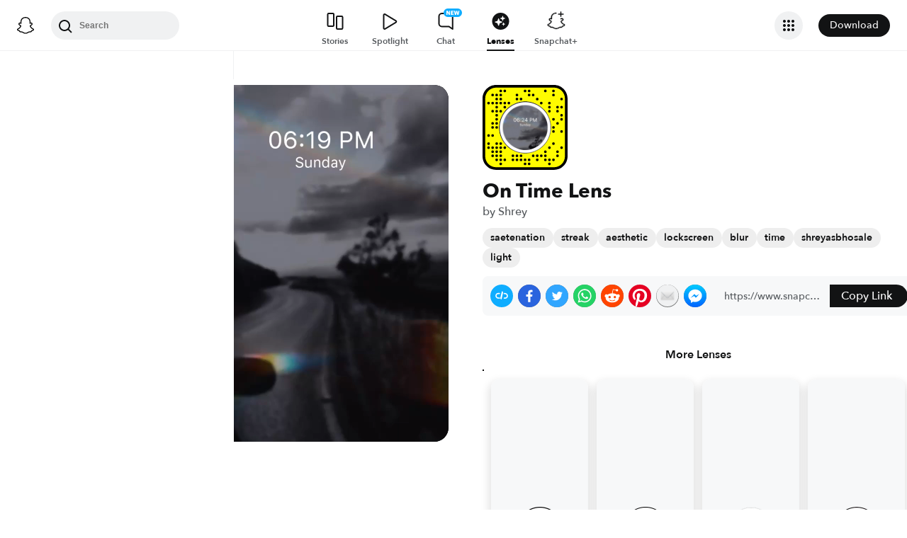

--- FILE ---
content_type: application/javascript
request_url: https://lens.snapchat.com/_next/static/chunks/1182-c9aeb2b6ffb6bf4a.js
body_size: 66851
content:
(self.webpackChunk_N_E=self.webpackChunk_N_E||[]).push([[1182],{6175:function(e,t,n){"use strict";var r=n(33597),o=this&&this.__importDefault||function(e){return e&&e.__esModule?e:{default:e}};Object.defineProperty(t,"__esModule",{value:!0}),t.SnapReportingCard=void 0;var a=n(52322),i=n(75190),s=n(26150),l=n(91157),c=n(34401),u=o(n(6277)),d=n(2784),p=n(43620),f=n(67289),h=o(n(34770)),m=n(78415);t.SnapReportingCard=function(e){var t=e.snapId,n=e.storyType,o=e.playNext,v=e.isMobile,y=e.pauseSnap,S=e.playSnap,_=e.playlistEnded,g=e.locale,b=e.onReportSubmit,P=e.showMenuItems,O=e.closeMenu,C=e.verticalOffset,x=e.shepherd,T=e.onShepherdReportSubmit,M=e.setAllowTouchMove,j=e.showReportModal,w=e.onReportModalClose,E=e.className,N=r((0,d.useState)((0,l.getLocale)(g)),1)[0],I=r((0,d.useState)({}),2),k=I[0],L=I[1],U=r((0,d.useState)(null!=j&&j),2),D=U[0],A=U[1];(0,d.useEffect)(function(){(0,f.loadMessages)(N).then(function(e){L(e)})},[N]),(0,d.useEffect)(function(){A(null!=j&&j)},[j]);var R=(0,d.useCallback)(function(){O(),A(!1),M&&M(!0),_||S(),null==w||w()},[O,M,_,S,w]);(0,d.useEffect)(function(){D&&R()},[t,R]);var W=function(){var e;null===(e=(0,s.getDocument)())||void 0===e||e.removeEventListener("click",F,!1)},F=(0,d.useCallback)(function(){O(),W()},[O]);(0,d.useEffect)(function(){if(P){var e;null===(e=(0,s.getDocument)())||void 0===e||e.addEventListener("click",F,!1)}return function(){return W()}},[P]);var B=(0,d.useCallback)(function(e){var r={storyId:t,reasonId:e.id,context:e.reportDescription||"",source:(0,m.determineReportingSourceField)(n),storyType:n};(0,m.submitReportingFields)(r).catch(function(e){}),null==b||b(t)},[t,b]),V=(0,d.useCallback)(function(){A(!0),M&&M(!1),y()},[y,M]);return(0,a.jsxs)(p.IntlProvider,{locale:N,defaultLocale:l.DEFAULT_LOCALE,messages:k,children:[P&&(0,a.jsx)("span",{className:(0,u.default)(h.default.menuItemsContainer,h.default.baseElements,E),style:C?{translate:"0 -".concat(C,"px")}:{},children:(0,a.jsxs)(i.MenuItemButton,{onClick:V,children:[(0,a.jsx)("div",{className:h.default.iconWrapper,children:(0,a.jsx)(i.ErrorIcon,{size:"MEDIUM"})}),(0,a.jsx)(c.Heading,{size:"H6",children:(0,a.jsx)("span",{className:h.default.textColor,children:(0,a.jsx)(p.FormattedMessage,{id:"JKXckK",description:"The report snap label on the menu list of the Story web player",defaultMessage:"Report Snap"})})})]})}),D&&!x&&(0,a.jsx)(i.ReportModal,{locale:g,onSubmit:B,isVisible:D,onModalClose:R,isMobile:v,playNext:o}),D&&x&&(0,a.jsx)("div",{className:h.default.container,children:(0,a.jsx)(i.ShepherdReportModal,{locale:g,onSubmit:function(e){return null==T?void 0:T(e)},isVisible:D,onModalClose:R,isMobile:v})})]})}},74806:function(e,t,n){"use strict";var r=this&&this.__createBinding||(Object.create?function(e,t,n,r){void 0===r&&(r=n);var o=Object.getOwnPropertyDescriptor(t,n);(!o||("get"in o?!t.__esModule:o.writable||o.configurable))&&(o={enumerable:!0,get:function(){return t[n]}}),Object.defineProperty(e,r,o)}:function(e,t,n,r){void 0===r&&(r=n),e[r]=t[n]}),o=this&&this.__exportStar||function(e,t){for(var n in e)"default"===n||Object.prototype.hasOwnProperty.call(t,n)||r(t,e,n)};Object.defineProperty(t,"__esModule",{value:!0}),o(n(6175),t),o(n(78415),t)},78415:function(e,t,n){"use strict";var r,o=n(82841),a=n(66573);Object.defineProperty(t,"__esModule",{value:!0}),t.submitReportingFields=t.determineReportingSourceField=t.SOURCE_FIELD_SEARCH_AND_OFFICIAL=t.SOURCE_FIELD_MAPS=t.MAPS_STORY_TYPE_ENUM=void 0,t.MAPS_STORY_TYPE_ENUM=1,t.SOURCE_FIELD_MAPS=6,t.SOURCE_FIELD_SEARCH_AND_OFFICIAL=3,t.determineReportingSourceField=function(e){return Number(e)===t.MAPS_STORY_TYPE_ENUM?t.SOURCE_FIELD_MAPS:t.SOURCE_FIELD_SEARCH_AND_OFFICIAL};var i=(r=a(o.mark(function e(t){var n,r,a,i;return o.wrap(function(e){for(;;)switch(e.prev=e.next){case 0:for(i=0,n={method:"post",body:JSON.stringify(t)},r="https://app.snapchat.com/reporting/onweb/v1/story?",a=Object.keys(t);i<a.length;i+=1){var o,s;r=r.concat((o=a[i],s=t[a[i]],"".concat(o.replace(/[A-Z]/g,function(e){return"_".concat(e.toLowerCase())}),"=").concat(s,"&")))}return r=(r=r.substring(0,r.length-1)).replace("globallivestory~",""),e.abrupt("return",fetch(r,n));case 7:case"end":return e.stop()}},e)})),function(e){return r.apply(this,arguments)});t.submitReportingFields=i},67289:function(e,t,n){"use strict";var r=n(82841),o=n(66573),a=this&&this.__createBinding||(Object.create?function(e,t,n,r){void 0===r&&(r=n);var o=Object.getOwnPropertyDescriptor(t,n);(!o||("get"in o?!t.__esModule:o.writable||o.configurable))&&(o={enumerable:!0,get:function(){return t[n]}}),Object.defineProperty(e,r,o)}:function(e,t,n,r){void 0===r&&(r=n),e[r]=t[n]}),i=this&&this.__setModuleDefault||(Object.create?function(e,t){Object.defineProperty(e,"default",{enumerable:!0,value:t})}:function(e,t){e.default=t}),s=this&&this.__importStar||function(e){if(e&&e.__esModule)return e;var t={};if(null!=e)for(var n in e)"default"!==n&&Object.prototype.hasOwnProperty.call(e,n)&&a(t,e,n);return i(t,e),t};Object.defineProperty(t,"__esModule",{value:!0}),t.loadMessages=void 0;var l=n(91157);function c(){return(c=o(r.mark(function e(t){return r.wrap(function(e){for(;;)switch(e.prev=e.next){case 0:e.t0=t,e.next=e.t0===l.Locale.ar?3:e.t0===l.Locale.arAR?3:e.t0===l.Locale.daDK?6:e.t0===l.Locale.deDE?9:e.t0===l.Locale.enGB?12:e.t0===l.Locale.es?15:e.t0===l.Locale.esES?15:e.t0===l.Locale.esMX?18:e.t0===l.Locale.fiFI?21:e.t0===l.Locale.frFR?24:e.t0===l.Locale.itIT?27:e.t0===l.Locale.jaJP?30:e.t0===l.Locale.nbNO?33:e.t0===l.Locale.nlNL?36:e.t0===l.Locale.ptBR?39:e.t0===l.Locale.svSE?42:(e.t0===l.Locale.enPLOC||(e.t0,l.Locale.enUS),45);break;case 3:return e.next=5,Promise.resolve().then(function(){return s(n(86947))});case 5:case 8:case 11:case 14:case 17:case 20:case 23:case 26:case 29:case 32:case 35:case 38:case 41:case 44:case 47:return e.abrupt("return",e.sent.default);case 6:return e.next=8,Promise.resolve().then(function(){return s(n(40707))});case 9:return e.next=11,Promise.resolve().then(function(){return s(n(67123))});case 12:return e.next=14,Promise.resolve().then(function(){return s(n(37393))});case 15:return e.next=17,Promise.resolve().then(function(){return s(n(52935))});case 18:return e.next=20,Promise.resolve().then(function(){return s(n(10259))});case 21:return e.next=23,Promise.resolve().then(function(){return s(n(53380))});case 24:return e.next=26,Promise.resolve().then(function(){return s(n(66210))});case 27:return e.next=29,Promise.resolve().then(function(){return s(n(74998))});case 30:return e.next=32,Promise.resolve().then(function(){return s(n(57515))});case 33:return e.next=35,Promise.resolve().then(function(){return s(n(7612))});case 36:return e.next=38,Promise.resolve().then(function(){return s(n(94702))});case 39:return e.next=41,Promise.resolve().then(function(){return s(n(23679))});case 42:return e.next=44,Promise.resolve().then(function(){return s(n(1458))});case 45:return e.next=47,Promise.resolve().then(function(){return s(n(78826))});case 48:case"end":return e.stop()}},e)}))).apply(this,arguments)}t.loadMessages=function(e){return c.apply(this,arguments)}},28322:function(e,t,n){"use strict";Object.defineProperty(t,"__esModule",{value:!0}),t.submitReportingFields=t.determineReportingSourceField=t.SnapReportingCard=void 0;var r=n(74806);Object.defineProperty(t,"SnapReportingCard",{enumerable:!0,get:function(){return r.SnapReportingCard}}),Object.defineProperty(t,"determineReportingSourceField",{enumerable:!0,get:function(){return r.determineReportingSourceField}}),Object.defineProperty(t,"submitReportingFields",{enumerable:!0,get:function(){return r.submitReportingFields}})},72736:function(e,t,n){"use strict";var r=n(33597),o=this&&this.__importDefault||function(e){return e&&e.__esModule?e:{default:e}};Object.defineProperty(t,"__esModule",{value:!0}),t.EmbedSharing=void 0;var a=n(52322),i=n(7198),s=n(11269),l=n(75190),c=n(26150),u=n(25112),d=o(n(6277)),p=n(2784),f=n(43620),h=n(67316),m=o(n(7406)),v=n(30026),y=n(59588);t.EmbedSharing=function(e){var t,n=e.triggerComponent,o=void 0===n?y.EmbedTriggerComponent.ShareBar:n,S=e.shareDestinations,_=e.incrementCounter,g=e.pageName,b=e.pageType,P=e.shareLink,O=e.title,C=e.iframeURL,x=e.isMobile,T=e.embedToolTipClassName,M=e.className,j=r((0,p.useState)(!1),2),w=j[0],E=j[1],N=r((0,p.useState)(!1),2),I=N[0],k=N[1],L=(0,p.useRef)(),U=null!==(t=(0,u.useGetWebClientId)())&&void 0!==t?t:"",D=(0,f.useIntl)(),A=function(e,t,n,r){_("".concat(t,".Embed.Desktop.Share.").concat(n.id,".Success")),(0,s.reportWebPageShare)({sessionTimeSec:0,shareSource:i.WebShareSource.WEB_SHARE_BAR,webDestinationsAvailable:r.join(","),webDestinationsSeen:r.join(","),destinationSelected:n.shareDestination,shareStatus:i.WebShareStatus.WEB_SHARE_STATUS_SUCCESS,webPageUrl:P,pageType:e,webClientId:U})},R=(0,p.useCallback)(function(){var e;k(!0),L.current=null===(e=(0,c.getWindow)())||void 0===e?void 0:e.setTimeout(function(){k(!1)},500)},[]);(0,p.useEffect)(function(){return function(){return clearTimeout(L.current)}},[]);var W=D.formatMessage({id:"faBe0K",defaultMessage:[{type:0,value:"Embed"}]}),F=y.EmbedTriggerComponentsMap[o];return(0,a.jsxs)(a.Fragment,{children:[(0,a.jsxs)("div",{className:(0,d.default)(x?m.default.mobileIconContainer:m.default.iconContainer,M),"data-testid":"embedShareIcon",onMouseOver:R,children:[(0,a.jsx)(F,{handleClick:function(){var e=S.map(function(e){return e.shareDestination.toString()});E(!0),A(b,g,h.Embed,e)},buttonSize:x?"MEDIUM":"XSMALL"}),I&&(0,a.jsx)("div",{className:null!=T?T:m.default.tooltipContainer,"data-testid":"embed-tooltip",children:(0,a.jsx)(l.Tooltip,{message:W,position:l.Position.TOP})})]},h.Embed.id),(0,a.jsx)(v.EmbedSharingModal,{showModal:w,setShowModal:E,contentURL:P,title:O,iframeURL:C,pageType:b,webClientId:U})]})}},30026:function(e,t,n){"use strict";var r=n(82841),o=n(76304),a=n(66573),i=n(33597);function s(e,t){var n=Object.keys(e);if(Object.getOwnPropertySymbols){var r=Object.getOwnPropertySymbols(e);t&&(r=r.filter(function(t){return Object.getOwnPropertyDescriptor(e,t).enumerable})),n.push.apply(n,r)}return n}function l(e){for(var t=1;t<arguments.length;t++){var n=null!=arguments[t]?arguments[t]:{};t%2?s(Object(n),!0).forEach(function(t){o(e,t,n[t])}):Object.getOwnPropertyDescriptors?Object.defineProperties(e,Object.getOwnPropertyDescriptors(n)):s(Object(n)).forEach(function(t){Object.defineProperty(e,t,Object.getOwnPropertyDescriptor(n,t))})}return e}var c=this&&this.__importDefault||function(e){return e&&e.__esModule?e:{default:e}};Object.defineProperty(t,"__esModule",{value:!0}),t.EmbedSharingModal=void 0;var u=n(52322),d=n(11269),p=n(75190),f=n(26150),h=n(34401),m=n(2784),v=n(43620),y=c(n(63444)),S=n(76032);t.EmbedSharingModal=function(e){var t,n=i((0,m.useState)(!1),2),o=n[0],s=n[1],c=i((0,m.useState)(!1),2),_=c[0],g=c[1],b=(0,m.useRef)(),P=new URL(e.contentURL),O=e.iframeURL;O||(P.pathname+="/embed",O=P.toString());var C={width:"416",height:"692",style:"border-radius: 40px;",embedSrc:O,contentUrl:e.contentURL,title:e.title},x=(t=a(r.mark(function e(){var t;return r.wrap(function(e){for(;;)switch(e.prev=e.next){case 0:return e.next=2,null===(t=(0,f.getNavigator)())||void 0===t?void 0:t.clipboard.writeText((0,S.staticEmbedBlockquote)(l({},C)));case 2:case"end":return e.stop()}},e)})),function(){return t.apply(this,arguments)});(0,m.useEffect)(function(){return function(){return clearTimeout(b.current)}},[]);var T=function(){return e.setShowModal(!1)},M=(0,u.jsx)(h.Heading,{size:"H3",children:(0,u.jsxs)("span",{className:y.default.titleContainer,children:[(0,u.jsx)("span",{className:y.default.title,children:(0,u.jsx)(v.FormattedMessage,{id:"faBe0K",description:"Embed Sharing modal title",defaultMessage:"Embed"})}),(0,u.jsx)(h.ButtonOrLink,{className:y.default.crossIcon,onClick:T,children:(0,u.jsx)(p.CrossIcon,{size:p.Sizes.Medium})})]})});return(0,u.jsx)("div",{className:y.default.modalContainer,children:e.showModal&&(0,u.jsx)(p.ModalWithActions,{bodyClassName:y.default.modalBodyContainer,closeModal:T,headerEl:M,footerEl:(0,u.jsx)("div",{className:y.default.buttonContainer,children:(0,u.jsx)("button",{type:"button",onClick:function(){g(!1),(0,d.reportWebAction)({pageType:e.pageType,actionName:d.WebActionName.ButtonClick,deepLinkUrl:e.contentURL,destination:O,actionSource:d.WebActionSource.Embed_CopyCodeClick,webClientId:e.webClientId}),x().then(function(){var e;s(!0),b.current=null===(e=(0,f.getWindow)())||void 0===e?void 0:e.setTimeout(function(){return s(!1)},3e3)}).catch(function(){s(!1),g(!0)})},className:y.default.actionButton,children:o?(0,u.jsx)(v.FormattedMessage,{id:"UCXOkQ",description:"Embed code copied",defaultMessage:"Copied!"}):(0,u.jsx)(v.FormattedMessage,{id:"zMWPhb",description:"Copy Embed code button",defaultMessage:"Copy code"})})}),bodyEl:(0,u.jsxs)("div",{className:y.default.bodyContainer,children:[_&&(0,u.jsx)("p",{className:y.default.copyError,children:(0,u.jsx)(v.FormattedMessage,{id:"8U65x8",description:"Copy Error",defaultMessage:"Error occurred while copying embed code, Please try again."})}),(0,u.jsx)("p",{className:y.default.termsOfUseText,children:(0,u.jsx)(v.FormattedMessage,{id:"ZNiFih",description:"Snapchat's Public Content Display Terms",defaultMessage:"By using this embed, You agree to Snapchat's {termsOfUseLink}",values:{termsOfUseLink:(0,u.jsx)("a",{className:y.default.termsOfUse,href:"https://snap.com/policies/pcd",target:"_blank",children:(0,u.jsx)(v.FormattedMessage,{id:"sS8dgY",defaultMessage:"Public Content Display Terms",description:"Public Content Display Terms"})})}})}),(0,u.jsx)("textarea",{"data-testid":"embedTextArea",className:y.default.codeBlock,value:"".concat((0,S.staticEmbedBlockquote)(l({},C))),readOnly:!0})]})})})}},76032:function(e,t){"use strict";Object.defineProperty(t,"__esModule",{value:!0}),t.staticEmbedBlockquote=void 0,t.staticEmbedBlockquote=function(e){var t=e.width,n=e.height,r=e.embedSrc,o=e.style,a=e.contentUrl,i=e.title;return'\n<blockquote\n	class="snapchat-embed"\n	data-snapchat-embed-width="'.concat(t,'"\n	data-snapchat-embed-height="').concat(n,'"\n	data-snapchat-embed-url="').concat(r,'"\n	data-snapchat-embed-style="').concat(o,'"\n	data-snapchat-embed-title="').concat(i,'"\n	style="background:#C4C4C4; border:0; border-radius:40px; box-shadow:0 0 1px 0 rgba(0,0,0,0.5),0 1px 10px 0 rgba(0,0,0,0.15); margin: 1px; max-width:416px; min-width:326px; padding:0; width:99.375%; width:-webkit-calc(100% - 2px); width:calc(100% - 2px); display: flex; flex-direction: column; position: relative; height:650px;">\n	<div style="display: flex; flex-direction: row; align-items: center;">\n		<a title="').concat(i,'" href="').concat(a,'" style="background-color: #F4F4F4; border-radius: 50%; flex-grow: 0; height: 40px; width: 40px; margin:16px; cursor: pointer"></a>\n		<div style="display: flex; flex-direction: column; flex-grow: 1; justify-content: center;"></div>\n	</div>\n	<div style="flex: 1;"></div>\n	<div style="display: flex; flex-direction: row; align-items: center; border-end-end-radius: 40px; border-end-start-radius: 40px;">\n		<a title="').concat(i,'" href="').concat(a,'" style="background-color: yellow; width:100%; padding: 10px 20px; border: none; border-radius: inherit; cursor: pointer; text-align: center; display: flex;flex-direction: row;justify-content: center; text-decoration: none; color: black;">\n		View more on Snapchat\n		</a>\n	</div>\n</blockquote>\n<script async src="https://www.snapchat.com/embed.js"></script>\n').replace(/\t/gm," \n").replace(/(\r\n|\n|\r)/gm,"")}},59588:function(e,t,n){"use strict";var r,o,a,i=n(76304),s=this&&this.__importDefault||function(e){return e&&e.__esModule?e:{default:e}};Object.defineProperty(t,"__esModule",{value:!0}),t.EmbedTriggerComponentsMap=t.EmbedShareStoryPlayerTrigger=t.EmbedShareBarTrigger=t.EmbedTriggerComponent=void 0;var l=n(52322),c=n(75190),u=n(67316),d=n(48663),p=s(n(53865));function f(e){var t=e.handleClick,n=e.buttonSize,r=u.Embed.icon;return(0,l.jsx)(c.IconButton,{onClick:t,size:n,label:(0,d.getShareIconLabel)(u.Embed.id),variant:"flat",hideShadow:!0,children:(0,l.jsx)("div",{className:p.default.icon,"data-testid":"embed-icon",children:(0,l.jsx)(r,{})})})}function h(e){var t=e.handleClick,n=u.Embed.icon;return(0,l.jsx)("button",{type:"button",className:p.default.playerIconContainer,onClick:t,"aria-label":(0,d.getShareIconLabel)(u.Embed.id),"data-testid":"embed-icon",children:(0,l.jsx)(n,{})})}(r=a=t.EmbedTriggerComponent||(t.EmbedTriggerComponent={})).ShareBar="ShareBar",r.StoryPlayer="StoryPlayer",t.EmbedShareBarTrigger=f,t.EmbedShareStoryPlayerTrigger=h,t.EmbedTriggerComponentsMap=(i(o={},a.ShareBar,f),i(o,a.StoryPlayer,h),o)},90183:function(e,t,n){"use strict";var r=this&&this.__createBinding||(Object.create?function(e,t,n,r){void 0===r&&(r=n);var o=Object.getOwnPropertyDescriptor(t,n);(!o||("get"in o?!t.__esModule:o.writable||o.configurable))&&(o={enumerable:!0,get:function(){return t[n]}}),Object.defineProperty(e,r,o)}:function(e,t,n,r){void 0===r&&(r=n),e[r]=t[n]}),o=this&&this.__exportStar||function(e,t){for(var n in e)"default"===n||Object.prototype.hasOwnProperty.call(t,n)||r(t,e,n)};Object.defineProperty(t,"__esModule",{value:!0}),o(n(59588),t),o(n(72736),t),o(n(30026),t)},68329:function(e,t,n){"use strict";var r=n(33597),o=this&&this.__importDefault||function(e){return e&&e.__esModule?e:{default:e}};Object.defineProperty(t,"__esModule",{value:!0}),t.LinkSharing=void 0;var a=n(52322),i=n(7198),s=n(11269),l=n(75190),c=n(26150),u=n(25112),d=o(n(6277)),p=n(2784),f=n(43620),h=n(41190),m=n(67316),v=n(77985),y=n(74095),S=o(n(21780)),_=function(e){var t=(0,c.getNavigator)();null!=t&&t.clipboard?t.clipboard.writeText(e):console.error("Clipboard is undefined")};function g(e){var t=e.shareLink;return(0,a.jsx)("div",{className:S.default.linkContainer,children:(0,a.jsx)("input",{type:"text",readOnly:!0,value:t,className:S.default.link,id:"shareLink","data-testid":"linkSharingInputBox"})})}function b(e){var t=e.size,n=e.onClick;return(0,a.jsx)("button",{type:"button",className:t===y.ShareBarSize.SMALL?S.default.copyLinkSmall:t===y.ShareBarSize.MEDIUM?S.default.copyLinkMedium:S.default.copyLinkLarge,onClick:n,"data-testid":"linkSharingCopyButton",children:(0,a.jsx)(f.FormattedMessage,{id:"zFaVQO",defaultMessage:"Copy Link",description:"Copy Link text"})})}function P(e){var t=e.onClick;return(0,a.jsx)("button",{type:"button",onClick:t,className:(0,d.default)([S.default.icon,S.default.copyLinkIcon]),children:(0,a.jsx)(l.LinkIcon,{size:"MEDIUM"})})}var O=(0,a.jsx)("div",{className:(0,d.default)([S.default.icon,S.default.copiedLinkIcon]),children:(0,a.jsx)(l.CheckIcon,{size:"MEDIUM"})});t.LinkSharing=function(e){var t,n,o=e.shareLink,d=e.pageName,f=e.pageType,C=e.tooltipMessage,x=e.shareDestinations,T=void 0===x?m.defaultShareBarShareDestinations:x,M=e.size,j=e.incrementCounter,w=r((0,p.useState)(!1),2),E=w[0],N=w[1],I=r((0,p.useState)(!1),2),k=I[0],L=I[1],U=null!==(t=(0,u.useGetWebClientId)())&&void 0!==t?t:"",D=(0,p.useRef)(),A=(0,p.useRef)(),R=(0,p.useCallback)(function(){var e;N(!0),D.current=null===(e=(0,c.getWindow)())||void 0===e?void 0:e.setTimeout(function(){N(!1)},2e3)},[E]);n=M===y.ShareBarSize.SMALL?S.default.wrapperSmall:M===y.ShareBarSize.LARGE?S.default.wrapperLarge:S.default.wrapperMedium;var W=function(e,t,n,r){var o=(0,v.prepareUrlForSharing)(t,h.DeviceType.DESKTOP);_(o);var a=e.map(function(e){return e.shareDestination.toString()});(0,s.reportWebPageShare)({sessionTimeSec:0,shareSource:i.WebShareSource.WEB_SHARE_BAR,webDestinationsAvailable:a.join(","),webDestinationsSeen:a.join(","),destinationSelected:i.WebShareDestination.COPY_LINK,shareStatus:i.WebShareStatus.WEB_SHARE_STATUS_SUCCESS,deepLinkUrl:o,webPageUrl:t,pageType:n,webClientId:U}),j("".concat(r,".Desktop.Share.Success.CopyLink"))},F=(0,p.useCallback)(function(){var e;W(T,o,f,d),R(),L(!0),A.current=null===(e=(0,c.getWindow)())||void 0===e?void 0:e.setTimeout(function(){L(!1)},2e3)},[k]),B=M===y.ShareBarSize.SMALL?(0,a.jsx)(P,{onClick:F}):(0,a.jsx)(b,{size:M,onClick:function(){W(T,o,f,d),R()}});return(0,p.useEffect)(function(){return function(){clearTimeout(D.current),clearTimeout(A.current)}},[]),(0,a.jsxs)("div",{className:n,children:[M===y.ShareBarSize.LARGE&&(0,a.jsx)(g,{shareLink:o}),(0,a.jsxs)("div",{className:S.default.buttonWrapper,children:[E&&(0,a.jsx)("div",{className:M===y.ShareBarSize.SMALL?S.default.tooltipContainerSmall:S.default.tooltipContainer,children:(0,a.jsx)(l.Tooltip,{message:C,position:l.Position.TOP})}),k?O:B]})]})}},39360:function(e,t,n){"use strict";var r=this&&this.__createBinding||(Object.create?function(e,t,n,r){void 0===r&&(r=n);var o=Object.getOwnPropertyDescriptor(t,n);(!o||("get"in o?!t.__esModule:o.writable||o.configurable))&&(o={enumerable:!0,get:function(){return t[n]}}),Object.defineProperty(e,r,o)}:function(e,t,n,r){void 0===r&&(r=n),e[r]=t[n]}),o=this&&this.__exportStar||function(e,t){for(var n in e)"default"===n||Object.prototype.hasOwnProperty.call(t,n)||r(t,e,n)};Object.defineProperty(t,"__esModule",{value:!0}),o(n(68329),t)},94305:function(e,t,n){"use strict";var r=this&&this.__importDefault||function(e){return e&&e.__esModule?e:{default:e}};Object.defineProperty(t,"__esModule",{value:!0}),t.OffPlatformSharing=t.getShareIconLabel=void 0;var o=n(52322),a=n(7198),i=n(11269),s=n(75190),l=n(26150),c=n(25112),u=r(n(6277)),d=n(41190),p=n(18146),f=n(77985),h=r(n(64949));t.getShareIconLabel=function(e){switch(e){case p.OffPlatformShareDestinationPlatform.COPY_LINK:return"Copy Link";case p.OffPlatformShareDestinationPlatform.MORE:return"More Sharing Options";default:return"Share on "+e}},t.OffPlatformSharing=function(e){var n,r=e.url,p=e.pageName,m=e.pageType,v=e.shareDestinations,y=e.incrementCounter,S=e.children,_=e.wrap,g=null!==(n=(0,c.useGetWebClientId)())&&void 0!==n?n:"",b=function(e,t,n,r,o){y("".concat(t,".Desktop.Share.").concat(n.id,".Success")),(0,i.reportWebPageShare)({sessionTimeSec:0,shareSource:a.WebShareSource.WEB_SHARE_BAR,webDestinationsAvailable:r.join(","),webDestinationsSeen:r.join(","),destinationSelected:n.shareDestination,shareStatus:a.WebShareStatus.WEB_SHARE_STATUS_SUCCESS,deepLinkUrl:o,webPageUrl:window.location.href,pageType:e,webClientId:g})};return(0,o.jsxs)("div",{className:(0,u.default)([h.default.container,_&&h.default.wrapContainer]),"data-testid":"offPlatformSharingContainer",children:[void 0===S?null:S,v.map(function(e){return(0,o.jsx)("div",{className:h.default.icon,"data-testid":"offPlatformIcon",children:(0,o.jsx)(s.IconButton,{onClick:function(){var t,n=v.map(function(e){return e.shareDestination.toString()});if(!(0,l.getWindow)()||!r||!e.shareBaseUrl){y("".concat(p,".Desktop.Share.Failure")),(0,i.reportWebPageShare)({sessionTimeSec:0,shareSource:a.WebShareSource.WEB_SHARE_BAR,webDestinationsAvailable:n.join(","),webDestinationsSeen:n.join(","),destinationSelected:e.shareDestination,shareStatus:a.WebShareStatus.WEB_SHARE_STATUS_FAILED,pageType:m,webClientId:g});return}var o=(0,f.prepareUrlForSharing)(r,d.DeviceType.DESKTOP,e.id),s="".concat(e.shareBaseUrl).concat(o);b(m,p,e,n,o),null===(t=(0,l.getWindow)())||void 0===t||t.open(s,"_blank")},size:"XSMALL",label:(0,t.getShareIconLabel)(e.id),children:(0,o.jsx)("div",{className:h.default.iconWrapper,children:(0,o.jsx)(e.icon,{})})})},e.id)})]})}},48663:function(e,t,n){"use strict";var r=this&&this.__createBinding||(Object.create?function(e,t,n,r){void 0===r&&(r=n);var o=Object.getOwnPropertyDescriptor(t,n);(!o||("get"in o?!t.__esModule:o.writable||o.configurable))&&(o={enumerable:!0,get:function(){return t[n]}}),Object.defineProperty(e,r,o)}:function(e,t,n,r){void 0===r&&(r=n),e[r]=t[n]}),o=this&&this.__exportStar||function(e,t){for(var n in e)"default"===n||Object.prototype.hasOwnProperty.call(t,n)||r(t,e,n)};Object.defineProperty(t,"__esModule",{value:!0}),o(n(94305),t)},74095:function(e,t,n){"use strict";var r,o,a=this&&this.__importDefault||function(e){return e&&e.__esModule?e:{default:e}};Object.defineProperty(t,"__esModule",{value:!0}),t.ShareBar=t.ShareBarSize=void 0;var i=n(52322),s=a(n(6277)),l=n(43620),c=n(67316),u=n(90183),d=n(39360),p=n(48663),f=a(n(44337));(r=o=t.ShareBarSize||(t.ShareBarSize={}))[r.SMALL=0]="SMALL",r[r.MEDIUM=1]="MEDIUM",r[r.LARGE=2]="LARGE",t.ShareBar=function(e){var t=e.url,n=e.title,r=e.pageType,a=e.pageName,h=e.incrementCounter,m=e.shareDestinations,v=e.size,y=void 0===v?o.LARGE:v,S=e.shouldUseShadow,_=e.isEmbedSharingEnabled,g=e.wrap,b=void 0!==g&&g,P=e.linkSharingFirst,O=void 0!==P&&P,C=e.embedToolTipClassName,x=(0,l.useIntl)(),T=function(){return(0,i.jsx)(d.LinkSharing,{shareLink:t,pageType:r,pageName:a,tooltipMessage:x.formatMessage({id:"8y4OLC",defaultMessage:[{type:0,value:"URL Copied!"}]}),size:y,incrementCounter:h})},M=m||(0,c.allDesktopSharingDestinations)(!0);return(0,i.jsxs)("div",{className:(0,s.default)(void 0!==S&&S?f.default.shareContainerBoxShadow:f.default.shareContainer,b&&f.default.wrap),"data-testid":"shareBar",children:[(0,i.jsxs)(p.OffPlatformSharing,{url:t,pageName:a,pageType:r,shareDestinations:M,incrementCounter:h,wrap:b,children:[O&&(0,i.jsx)(T,{}),void 0!==_&&_&&(0,i.jsx)(u.EmbedSharing,{pageName:a,pageType:r,shareDestinations:M,incrementCounter:h,shareLink:t,title:n,embedToolTipClassName:C})]}),!O&&(0,i.jsx)(T,{})]})}},63274:function(e,t,n){"use strict";var r=this&&this.__createBinding||(Object.create?function(e,t,n,r){void 0===r&&(r=n);var o=Object.getOwnPropertyDescriptor(t,n);(!o||("get"in o?!t.__esModule:o.writable||o.configurable))&&(o={enumerable:!0,get:function(){return t[n]}}),Object.defineProperty(e,r,o)}:function(e,t,n,r){void 0===r&&(r=n),e[r]=t[n]}),o=this&&this.__exportStar||function(e,t){for(var n in e)"default"===n||Object.prototype.hasOwnProperty.call(t,n)||r(t,e,n)};Object.defineProperty(t,"__esModule",{value:!0}),o(n(90183),t),o(n(74095),t),o(n(39360),t),o(n(48663),t)},51873:function(e,t,n){"use strict";var r=n(33597),o=this&&this.__importDefault||function(e){return e&&e.__esModule?e:{default:e}};Object.defineProperty(t,"__esModule",{value:!0}),t.FloatingShareList=void 0;var a=n(52322),i=n(75190),s=n(57611),l=n(53788),c=n(2784),u=n(43620),d=n(63274),p=o(n(72384));t.FloatingShareList=function(e){var t=e.title,n=e.url,o=e.pageType,f=e.pageName,h=e.shareDestinations,m=e.isEmbedSharingEnabled,v=e.topOffset,y=e.embedToolTipClassName,S=r((0,c.useState)(!1),2),_=S[0],g=S[1],b=(0,l.useOutsideClickHandler)(function(){g(!1)}),P=(0,u.useIntl)(),O=(0,c.useMemo)(function(){return P.formatMessage({id:"OKhRC6",defaultMessage:[{type:0,value:"Share"}]})},[P]);return(0,a.jsxs)("div",{className:p.default.headerTagContainer,children:[(0,a.jsx)(i.IconButton,{onClick:function(){return g(function(e){return!e})},size:"XSMALL",label:O,ref:b,children:(0,a.jsx)("span",{className:p.default.shareIcon,children:(0,a.jsx)(i.ShareArrowIcon,{})})}),_&&(0,a.jsx)("div",{className:p.default.shareBarWrapper,style:{top:"".concat(v,"px")},children:(0,a.jsx)(d.ShareBar,{url:n,pageName:f,pageType:o,shareDestinations:h,incrementCounter:s.incrementCounter,shouldUseShadow:!0,title:t,isEmbedSharingEnabled:void 0===m||m,wrap:!0,size:d.ShareBarSize.SMALL,linkSharingFirst:!0,embedToolTipClassName:y})})]})}},2413:function(e,t,n){"use strict";var r=n(76304),o=n(33597),a=this&&this.__importDefault||function(e){return e&&e.__esModule?e:{default:e}};Object.defineProperty(t,"__esModule",{value:!0}),t.FreestandingMobileShareIcon=void 0;var i=n(52322),s=n(75190),l=n(6277),c=n(2784),u=n(72883),d=n(25590),p=a(n(78613));t.FreestandingMobileShareIcon=function(e){var t,n=e.withTransparency,a=e.onShareSheetOpen,f=e.onShareSheetClose,h=e.shareUrl,m=e.pageName,v=e.pageType,y=e.shareTitle,S=e.incrementCounter,_=e.withEmbed,g=e.lightMode,b=o((0,c.useState)(d.ShareSheetPopupState.UNKNOWN),2),P=b[0],O=b[1],C=o((0,c.useState)(0),2),x=C[0],T=C[1];return(0,i.jsxs)("div",{children:[(0,i.jsx)("button",{"data-testid":"freestandingMobileShareIcon",type:"button",className:(0,l.clsx)(p.default.containerDefault,(r(t={},p.default.containerWithTransparency,n),r(t,p.default.containerLightMode,void 0!==g&&g),t)),onClick:function(){S("".concat(m,".Share.ShareSheet.Opened")),T(Date.now()),O(d.ShareSheetPopupState.VISIBLE),a&&a()},children:(0,i.jsx)(s.ShareIcon,{size:s.Sizes.Large})}),P!==d.ShareSheetPopupState.UNKNOWN&&(0,i.jsx)(u.ShareSheetPopup,{pageName:m,pageType:v,url:h,title:y,onClose:function(){T(0),O(d.ShareSheetPopupState.INVISIBLE),f&&f()},isVisible:P,sessionOpenTime:x,incrementCounter:S,withEmbed:_})]})}},79926:function(e,t){"use strict";Object.defineProperty(t,"__esModule",{value:!0})},76275:function(e,t,n){"use strict";var r=n(33597),o=this&&this.__importDefault||function(e){return e&&e.__esModule?e:{default:e}};Object.defineProperty(t,"__esModule",{value:!0}),t.ShareSheet=t.toShareDestination=void 0;var a=n(52322),i=n(16561),s=n(7198),l=n(11269),c=n(75190),u=n(26150),d=n(25112),p=n(34401),f=n(2784),h=n(43620),m=n(41190),v=n(18146),y=n(63274),S=n(67316),_=n(77985),g=o(n(62025)),b=function(e){var t=(0,u.getNavigator)();null!=t&&t.clipboard?t.clipboard.writeText(e):console.error("Clipboard is undefined")};function P(e){switch(e){case s.WebShareDestination.WEB_SHARE_DESTINATION_UNKNOWN:return i.ShareDestination.WEB_SHARE_DESTINATION_UNKNOWN;case s.WebShareDestination.WEB_SHARE_API:return i.ShareDestination.WEB_SHARE_API;case s.WebShareDestination.COPY_LINK:return i.ShareDestination.COPY_LINK;case s.WebShareDestination.MESSAGES:return i.ShareDestination.MESSAGES;case s.WebShareDestination.FACEBOOK:return i.ShareDestination.FACEBOOK;case s.WebShareDestination.MESSENGER:return i.ShareDestination.MESSENGER;case s.WebShareDestination.TIKTOK:return i.ShareDestination.TIKTOK;case s.WebShareDestination.TWITTER:return i.ShareDestination.TWITTER;case s.WebShareDestination.WHATSAPP:return i.ShareDestination.WHATSAPP;case s.WebShareDestination.INSTAGRAM:return i.ShareDestination.INSTAGRAM;case s.WebShareDestination.REDDIT:return i.ShareDestination.REDDIT;case s.WebShareDestination.PINTEREST:return i.ShareDestination.PINTEREST;case s.WebShareDestination.MAIL:return i.ShareDestination.MAIL;case s.WebShareDestination.WEB_SHARE_TO_SNAPCHAT:return i.ShareDestination.WEB_SHARE_TO_SNAPCHAT;default:return i.ShareDestination.UNRECOGNIZED}}t.toShareDestination=P,t.ShareSheet=function(e){var t,n=e.pageName,o=e.pageType,O=e.title,C=e.url,x=e.onClose,T=e.sessionOpenTime,M=e.incrementCounter,j=e.withEmbed,w=(0,h.useIntl)(),E=w.formatMessage({id:"A9tP6F",defaultMessage:[{type:0,value:"Share"}]}),N=r((0,f.useState)(!1),2),I=N[0],k=N[1],L=(0,f.useRef)(),U=(0,d.useGetWebClientId)()||"",D=(null===(t=(0,u.getWindow)())||void 0===t||null===(t=t.navigator)||void 0===t?void 0:t.share)?(0,S.defaultShareSheetShareDestinations)(j):(0,S.fallbackShareSheetShareDestinations)(j),A=(0,f.useCallback)(function(e,t,n){var r,a=0===T?0:parseFloat(((Date.now()-T)/1e3).toFixed(0)),c=D.map(function(e){return(0,i.shareDestinationToJSON)(P(e.shareDestination))}),d={sessionTimeSec:a,shareSource:s.WebShareSource.WEB_SHARE_SHEET,webDestinationsAvailable:c.join(","),webDestinationsSeen:c.join(","),destinationSelected:t,deepLinkUrl:n,webPageUrl:null===(r=(0,u.getWindow)())||void 0===r?void 0:r.location.href,shareStatus:e,pageType:o,webClientId:U};(0,l.reportWebPageShare)(d)},[o,T,D,U]),R=(0,f.useCallback)(function(){A(s.WebShareStatus.WEB_SHARE_STATUS_ABORTED,s.WebShareDestination.WEB_SHARE_DESTINATION_UNKNOWN,""),x()},[A,x]);return(0,a.jsx)(a.Fragment,{children:(0,a.jsx)("div",{className:g.default.container,children:(0,a.jsxs)("div",{className:g.default.body,"data-testid":"shareSheetContainer",children:[(0,a.jsx)("div",{className:g.default.title,children:(0,a.jsx)(p.Heading,{size:"H5",children:O||E})}),(0,a.jsx)("div",{className:g.default.closeButton,onClick:R,"data-testid":"shareSheetCloseButton",children:(0,a.jsx)(c.DownChevronIcon,{size:c.Sizes.Medium,fill:"var(--sds-webc-color-content-secondary)"})}),(0,a.jsx)("div",{className:g.default.mediaPlatforms,children:D.map(function(e){return e.id===v.OffPlatformShareDestinationPlatform.EMBED?(0,a.jsxs)("div",{className:g.default.embedWrapper,children:[(0,a.jsx)(y.EmbedSharing,{pageName:n,pageType:o,shareDestinations:D,incrementCounter:M,shareLink:C,title:O||"",isMobile:!0}),(0,a.jsx)("div",{className:g.default.iconHeadingText,children:e.title?e.title:e.id})]},e.id):(0,a.jsx)("div",{"data-testid":"shareSheetIconStyle",children:(0,a.jsxs)("div",{className:g.default.iconHeading,children:[(0,a.jsx)("div",{className:g.default.icon,children:(0,a.jsx)(c.IconButton,{onClick:function(){var t,r,o,a,i,l,c=e.id,d=(0,_.prepareUrlForSharing)(C,(0,m.getMobileDeviceType)()),p=s.WebShareStatus.WEB_SHARE_STATUS_UNKNOWN;e.mobileTooltipComponent&&(k(!0),L.current=null===(l=(0,u.getWindow)())||void 0===l?void 0:l.setTimeout(function(){k(!1)},3e3));var f=function(){x(),A(p,e.shareDestination,d)};c===v.OffPlatformShareDestinationPlatform.COPY_LINK?(b(d),M("".concat(n,".Mobile.Share.").concat(c,".Success")),A(p=s.WebShareStatus.WEB_SHARE_STATUS_SUCCESS,e.shareDestination,d)):null!==(i=(0,u.getNavigator)())&&void 0!==i&&i.share?null===(t=(0,u.getNavigator)())||void 0===t||t.share({url:d}).then(function(){p=s.WebShareStatus.WEB_SHARE_STATUS_SUCCESS,M("".concat(n,".Mobile.Share.").concat(c,".Success"))}).catch(function(e){console.error("Error sharing",e),"AbortError"===e.name?(p=s.WebShareStatus.WEB_SHARE_STATUS_ABORTED,M("".concat(n,".Mobile.Share.").concat(c,".Aborted"))):(p=s.WebShareStatus.WEB_SHARE_STATUS_FAILED,M("".concat(n,".Mobile.Share.").concat(c,".Failure")))}).then(f,f):(e.shareBaseUrl?(r=e.shareBaseUrl,a="".concat(r).concat(d),null===(o=(0,u.getWindow)())||void 0===o||o.open(a,"_blank"),p=s.WebShareStatus.WEB_SHARE_STATUS_SUCCESS,M("".concat(n,".Mobile.Share.").concat(c,".Success"))):M("".concat(n,".Mobile.Share.Unavailable")),f())},size:"MEDIUM",label:(0,y.getShareIconLabel)(e.id),children:(0,a.jsx)("div",{className:g.default.iconWrapper,children:(0,a.jsx)(e.icon,{})})})}),(0,a.jsx)("div",{className:g.default.iconHeadingText,children:e.title?e.title:e.id}),I&&e.mobileTooltipComponent&&(0,a.jsx)("div",{className:g.default.tooltipContainer,children:(0,a.jsx)(e.mobileTooltipComponent,{intl:w})})]})},e.id)})})]})})})}},25590:function(e,t){"use strict";var n;Object.defineProperty(t,"__esModule",{value:!0}),t.ShareSheetPopupState=void 0,(n=t.ShareSheetPopupState||(t.ShareSheetPopupState={}))[n.UNKNOWN=0]="UNKNOWN",n[n.VISIBLE=1]="VISIBLE",n[n.INVISIBLE=2]="INVISIBLE"},72883:function(e,t,n){"use strict";var r=n(76304);function o(e,t){var n=Object.keys(e);if(Object.getOwnPropertySymbols){var r=Object.getOwnPropertySymbols(e);t&&(r=r.filter(function(t){return Object.getOwnPropertyDescriptor(e,t).enumerable})),n.push.apply(n,r)}return n}var a=this&&this.__importDefault||function(e){return e&&e.__esModule?e:{default:e}};Object.defineProperty(t,"__esModule",{value:!0}),t.ShareSheetPopup=void 0;var i=n(52322),s=n(53788),l=a(n(6277)),c=n(76275),u=a(n(27274)),d=n(25590);t.ShareSheetPopup=function(e){var t;return(0,i.jsx)(s.Popup,{children:(0,i.jsx)("div",{className:(0,l.default)(u.default.container,u.default.openStyle,r({},u.default.closeStyle,e.isVisible===d.ShareSheetPopupState.INVISIBLE),null!==(t=e.forProfileRevamp)&&void 0!==t?t:u.default.profileRevamp),children:(0,i.jsx)(c.ShareSheet,function(e){for(var t=1;t<arguments.length;t++){var n=null!=arguments[t]?arguments[t]:{};t%2?o(Object(n),!0).forEach(function(t){r(e,t,n[t])}):Object.getOwnPropertyDescriptors?Object.defineProperties(e,Object.getOwnPropertyDescriptors(n)):o(Object(n)).forEach(function(t){Object.defineProperty(e,t,Object.getOwnPropertyDescriptor(n,t))})}return e}({},e))})})}},41464:function(e,t,n){"use strict";var r=this&&this.__createBinding||(Object.create?function(e,t,n,r){void 0===r&&(r=n);var o=Object.getOwnPropertyDescriptor(t,n);(!o||("get"in o?!t.__esModule:o.writable||o.configurable))&&(o={enumerable:!0,get:function(){return t[n]}}),Object.defineProperty(e,r,o)}:function(e,t,n,r){void 0===r&&(r=n),e[r]=t[n]}),o=this&&this.__exportStar||function(e,t){for(var n in e)"default"===n||Object.prototype.hasOwnProperty.call(t,n)||r(t,e,n)};Object.defineProperty(t,"__esModule",{value:!0}),o(n(2413),t),o(n(76275),t),o(n(72883),t),o(n(25590),t),o(n(79926),t),o(n(51873),t)},41190:function(e,t,n){"use strict";Object.defineProperty(t,"__esModule",{value:!0}),t.getMobileDeviceType=t.DeviceType=void 0;var r,o,a=n(26150);(r=o=t.DeviceType||(t.DeviceType={})).DESKTOP="desktop",r.ANDROID="android",r.iOS="ios",r.UNKNOWN="unknown",t.getMobileDeviceType=function(){var e,t,n=(null===(e=(0,a.getNavigator)())||void 0===e?void 0:e.userAgent)||(null===(t=(0,a.getNavigator)())||void 0===t?void 0:t.vendor)||"";return/android/i.test(n)?o.ANDROID:!/iPad|iPhone|iPod/.test(n)||"MSStream"in window?o.UNKNOWN:o.iOS}},91983:function(e,t,n){"use strict";var r=n(82841),o=n(66573),a=this&&this.__createBinding||(Object.create?function(e,t,n,r){void 0===r&&(r=n);var o=Object.getOwnPropertyDescriptor(t,n);(!o||("get"in o?!t.__esModule:o.writable||o.configurable))&&(o={enumerable:!0,get:function(){return t[n]}}),Object.defineProperty(e,r,o)}:function(e,t,n,r){void 0===r&&(r=n),e[r]=t[n]}),i=this&&this.__setModuleDefault||(Object.create?function(e,t){Object.defineProperty(e,"default",{enumerable:!0,value:t})}:function(e,t){e.default=t}),s=this&&this.__importStar||function(e){if(e&&e.__esModule)return e;var t={};if(null!=e)for(var n in e)"default"!==n&&Object.prototype.hasOwnProperty.call(e,n)&&a(t,e,n);return i(t,e),t};Object.defineProperty(t,"__esModule",{value:!0}),t.loadMessages=void 0;var l=n(91157);function c(){return(c=o(r.mark(function e(t){return r.wrap(function(e){for(;;)switch(e.prev=e.next){case 0:e.t0=t,e.next=e.t0===l.Locale.ar?3:e.t0===l.Locale.arAR?3:e.t0===l.Locale.bnBD?6:e.t0===l.Locale.bnIN?9:e.t0===l.Locale.daDK?12:e.t0===l.Locale.deDE?15:e.t0===l.Locale.enGB?18:e.t0===l.Locale.elGR?21:e.t0===l.Locale.es?24:e.t0===l.Locale.esES?24:e.t0===l.Locale.esAR?27:e.t0===l.Locale.esMX?30:e.t0===l.Locale.fiFI?33:e.t0===l.Locale.filPH?36:e.t0===l.Locale.frFR?39:e.t0===l.Locale.guIN?42:e.t0===l.Locale.hiIN?45:e.t0===l.Locale.idID?48:e.t0===l.Locale.itIT?51:e.t0===l.Locale.jaJP?54:e.t0===l.Locale.knIN?57:e.t0===l.Locale.koKR?60:e.t0===l.Locale.mlIN?63:e.t0===l.Locale.mrIN?66:e.t0===l.Locale.msMY?69:e.t0===l.Locale.nbNO?72:e.t0===l.Locale.nlNL?75:e.t0===l.Locale.pa?78:e.t0===l.Locale.plPL?81:e.t0===l.Locale.ptBR?84:e.t0===l.Locale.ptPT?87:e.t0===l.Locale.roRO?90:e.t0===l.Locale.ruRU?93:e.t0===l.Locale.svSE?96:e.t0===l.Locale.taIN?99:e.t0===l.Locale.teIN?102:e.t0===l.Locale.thTH?105:e.t0===l.Locale.trTR?108:e.t0===l.Locale.urPK?111:e.t0===l.Locale.viVN?114:e.t0===l.Locale.zhHans?117:e.t0===l.Locale.zhHant?120:(e.t0===l.Locale.enPLOC||(e.t0,l.Locale.enUS),123);break;case 3:return e.next=5,Promise.resolve().then(function(){return s(n(14361))});case 5:case 8:case 11:case 14:case 17:case 20:case 23:case 26:case 29:case 32:case 35:case 38:case 41:case 44:case 47:case 50:case 53:case 56:case 59:case 62:case 65:case 68:case 71:case 74:case 77:case 80:case 83:case 86:case 89:case 92:case 95:case 98:case 101:case 104:case 107:case 110:case 113:case 116:case 119:case 122:case 125:return e.abrupt("return",e.sent.default);case 6:return e.next=8,Promise.resolve().then(function(){return s(n(28811))});case 9:return e.next=11,Promise.resolve().then(function(){return s(n(8011))});case 12:return e.next=14,Promise.resolve().then(function(){return s(n(37707))});case 15:return e.next=17,Promise.resolve().then(function(){return s(n(61339))});case 18:return e.next=20,Promise.resolve().then(function(){return s(n(11397))});case 21:return e.next=23,Promise.resolve().then(function(){return s(n(59571))});case 24:return e.next=26,Promise.resolve().then(function(){return s(n(11327))});case 27:return e.next=29,Promise.resolve().then(function(){return s(n(44333))});case 30:return e.next=32,Promise.resolve().then(function(){return s(n(85219))});case 33:return e.next=35,Promise.resolve().then(function(){return s(n(69901))});case 36:return e.next=38,Promise.resolve().then(function(){return s(n(7832))});case 39:return e.next=41,Promise.resolve().then(function(){return s(n(21084))});case 42:return e.next=44,Promise.resolve().then(function(){return s(n(50312))});case 45:return e.next=47,Promise.resolve().then(function(){return s(n(58549))});case 48:return e.next=50,Promise.resolve().then(function(){return s(n(66149))});case 51:return e.next=53,Promise.resolve().then(function(){return s(n(29343))});case 54:return e.next=56,Promise.resolve().then(function(){return s(n(38431))});case 57:return e.next=59,Promise.resolve().then(function(){return s(n(25208))});case 60:return e.next=62,Promise.resolve().then(function(){return s(n(64784))});case 63:return e.next=65,Promise.resolve().then(function(){return s(n(64040))});case 66:return e.next=68,Promise.resolve().then(function(){return s(n(32705))});case 69:return e.next=71,Promise.resolve().then(function(){return s(n(26019))});case 72:return e.next=74,Promise.resolve().then(function(){return s(n(41339))});case 75:return e.next=77,Promise.resolve().then(function(){return s(n(51721))});case 78:return e.next=80,Promise.resolve().then(function(){return s(n(19588))});case 81:return e.next=83,Promise.resolve().then(function(){return s(n(83774))});case 84:return e.next=86,Promise.resolve().then(function(){return s(n(36469))});case 87:return e.next=89,Promise.resolve().then(function(){return s(n(17058))});case 90:return e.next=92,Promise.resolve().then(function(){return s(n(94616))});case 93:return e.next=95,Promise.resolve().then(function(){return s(n(72761))});case 96:return e.next=98,Promise.resolve().then(function(){return s(n(37663))});case 99:return e.next=101,Promise.resolve().then(function(){return s(n(5562))});case 102:return e.next=104,Promise.resolve().then(function(){return s(n(53760))});case 105:return e.next=107,Promise.resolve().then(function(){return s(n(25174))});case 108:return e.next=110,Promise.resolve().then(function(){return s(n(36404))});case 111:return e.next=113,Promise.resolve().then(function(){return s(n(783))});case 114:return e.next=116,Promise.resolve().then(function(){return s(n(57343))});case 117:return e.next=119,Promise.resolve().then(function(){return s(n(77274))});case 120:return e.next=122,Promise.resolve().then(function(){return s(n(19391))});case 123:return e.next=125,Promise.resolve().then(function(){return s(n(14615))});case 126:case"end":return e.stop()}},e)}))).apply(this,arguments)}t.loadMessages=function(e){return c.apply(this,arguments)}},40123:function(e,t,n){"use strict";var r=this&&this.__createBinding||(Object.create?function(e,t,n,r){void 0===r&&(r=n);var o=Object.getOwnPropertyDescriptor(t,n);(!o||("get"in o?!t.__esModule:o.writable||o.configurable))&&(o={enumerable:!0,get:function(){return t[n]}}),Object.defineProperty(e,r,o)}:function(e,t,n,r){void 0===r&&(r=n),e[r]=t[n]}),o=this&&this.__exportStar||function(e,t){for(var n in e)"default"===n||Object.prototype.hasOwnProperty.call(t,n)||r(t,e,n)};Object.defineProperty(t,"__esModule",{value:!0}),t.loadMessages=void 0,o(n(63274),t),o(n(41464),t),o(n(67316),t),o(n(77985),t),o(n(18146),t);var a=n(91983);Object.defineProperty(t,"loadMessages",{enumerable:!0,get:function(){return a.loadMessages}})},18146:function(e,t){"use strict";var n,r;Object.defineProperty(t,"__esModule",{value:!0}),t.OffPlatformShareDestinationTitle=t.OffPlatformShareDestinationPlatform=void 0,(n=t.OffPlatformShareDestinationPlatform||(t.OffPlatformShareDestinationPlatform={})).COPY_LINK="Copy Link",n.SNAPCHAT="Snapchat",n.FACEBOOK="Facebook",n.MESSENGER="Messenger",n.TIKTOK="TikTok",n.INSTAGRAM="Instagram",n.PINTEREST="Pinterest",n.TWITTER="Twitter",n.WHATSAPP="WhatsApp",n.REDDIT="Reddit",n.EMAIL="Email",n.MORE="More",n.MESSAGES="Messages",n.EMBED="Embed",(r=t.OffPlatformShareDestinationTitle||(t.OffPlatformShareDestinationTitle={})).COPY_LINK="Copy",r.COPIED_LINK="Copied!"},67316:function(e,t,n){"use strict";var r=n(43545);Object.defineProperty(t,"__esModule",{value:!0}),t.allDesktopSharingDestinations=t.fallbackShareSheetShareDestinations=t.defaultShareSheetShareDestinations=t.defaultShareBarShareDestinations=t.Embed=t.Messages=t.More=t.TikTok=t.CopyLink=t.EmailV2=t.Snapchat=t.Pinterest=t.Reddit=t.Facebook=t.Twitter=t.WhatsApp=t.Messenger=void 0;var o=n(7198),a=n(75190),i=n(26150),s=n(41190),l=n(18146);function c(e,t){return{id:l.OffPlatformShareDestinationPlatform.MESSENGER,shareDestination:o.WebShareDestination.MESSENGER,icon:a.MessengerIcon,shareBaseUrl:e||!t?void 0:"https://www.facebook.com/dialog/send?redirect_uri=".concat(t.redirectUri,"&app_id=").concat(t.appId,"&link=")}}function u(e){return{id:l.OffPlatformShareDestinationPlatform.WHATSAPP,shareDestination:o.WebShareDestination.WHATSAPP,icon:a.WhatsappIcon,shareBaseUrl:e?"whatsapp://send?text=":"https://api.whatsapp.com/send?text="}}function d(e){return{id:l.OffPlatformShareDestinationPlatform.SNAPCHAT,shareDestination:o.WebShareDestination.WEB_SHARE_TO_SNAPCHAT,icon:a.SnapchatIcon,shareBaseUrl:e?"https://snapchat.com/scan?attachmentUrl=":"https://www.snapchat.com/web/share?link="}}function p(){return{id:l.OffPlatformShareDestinationPlatform.EMAIL,shareDestination:o.WebShareDestination.MAIL,icon:function(){return(0,a.EmailIcon)()},shareBaseUrl:"mailto:?to=&body="}}t.Messenger=c,t.WhatsApp=u,t.Twitter={id:l.OffPlatformShareDestinationPlatform.TWITTER,shareDestination:o.WebShareDestination.TWITTER,icon:a.TwitterIcon,shareBaseUrl:"https://twitter.com/intent/tweet?text="},t.Facebook={id:l.OffPlatformShareDestinationPlatform.FACEBOOK,shareDestination:o.WebShareDestination.FACEBOOK,icon:a.FacebookIcon,shareBaseUrl:"https://www.facebook.com/sharer/sharer.php?u="},t.Reddit={id:l.OffPlatformShareDestinationPlatform.REDDIT,shareDestination:o.WebShareDestination.REDDIT,icon:a.RedditIcon,shareBaseUrl:"https://www.reddit.com/submit?url="},t.Pinterest={id:l.OffPlatformShareDestinationPlatform.PINTEREST,shareDestination:o.WebShareDestination.PINTEREST,icon:a.PinterestIcon,shareBaseUrl:"https://pinterest.com/pin/create/link/?url="},t.Snapchat=d,t.EmailV2=p,t.CopyLink={id:l.OffPlatformShareDestinationPlatform.COPY_LINK,shareDestination:o.WebShareDestination.COPY_LINK,icon:a.CopyLinkIcon,title:l.OffPlatformShareDestinationTitle.COPY_LINK,mobileTooltipComponent:function(e){var t=e.intl;return(0,a.Tooltip)({message:t.formatMessage({id:"8y4OLC",defaultMessage:[{type:0,value:"URL Copied!"}]}),position:a.Position.RIGHT})}},t.TikTok={id:l.OffPlatformShareDestinationPlatform.TIKTOK,shareDestination:o.WebShareDestination.TIKTOK,icon:a.TiktokIcon},t.More={id:l.OffPlatformShareDestinationPlatform.MORE,shareDestination:o.WebShareDestination.WEB_SHARE_API,icon:a.MoreIcon},t.Messages={id:l.OffPlatformShareDestinationPlatform.MESSAGES,shareDestination:o.WebShareDestination.MESSAGES,icon:function(){switch((0,s.getMobileDeviceType)()){case s.DeviceType.ANDROID:return(0,a.MessagesIcon)();case s.DeviceType.iOS:default:return(0,a.iMessageIcon)()}},shareBaseUrl:"sms:?&body="},t.Embed={id:l.OffPlatformShareDestinationPlatform.EMBED,shareDestination:o.WebShareDestination.EMBED,icon:a.EmbedIcon},t.defaultShareBarShareDestinations=[t.Facebook,t.Twitter,u(!1),t.Reddit,t.Pinterest],t.defaultShareSheetShareDestinations=function(e){var n=[t.CopyLink,u(!0),c(!0),t.TikTok,t.Facebook,t.Twitter,t.More];return e&&n.push(t.Embed),n},t.fallbackShareSheetShareDestinations=function(e){var n=[t.CopyLink,t.Messages,u(!0)];return e&&n.push(t.Embed),n},t.allDesktopSharingDestinations=function(){var e=arguments.length>0&&void 0!==arguments[0]&&arguments[0],n=!(arguments.length>1)||void 0===arguments[1]||arguments[1],o=(0,i.getWindow)(),a=void 0!==o&&o.location.origin||"https://www.snapchat.com",s=[].concat(r(t.defaultShareBarShareDestinations),[p(),c(!1,{appId:"3036080273278005",redirectUri:a})]);return e&&s.push(d(n)),s}},77985:function(e,t,n){"use strict";Object.defineProperty(t,"__esModule",{value:!0}),t.prepareUrlForSharing=t.emitShareSourceMetrics=void 0;var r=n(30616),o="is_copy_url",a="device_type",i="sender_web_id";t.emitShareSourceMetrics=function(e,t,n){var r=e.get(a),s=e.get(o),l=e.get(i);if(!t){n("Share.Source.MissingPageName");return}n(r?"".concat(t,".Share.Source.DeviceType.").concat(r):"".concat(t,".Share.Source.DeviceType.Unknown")),n(s?"".concat(t,".Share.Source.IsCopyUrl.").concat(s):"".concat(t,".Share.Source.IsCopyUrl.Unknown")),n(l?"".concat(t,".Share.Source.SenderWebId.Exists"):"".concat(t,".Share.Source.SenderWebId.Unknown"))};var s=function(){var e=(0,r.v4)();return"".concat(i,"=").concat(e)};t.prepareUrlForSharing=function(e,t,n){var r=s(),i="".concat(a,"=").concat(t),l="".concat(r,"&").concat(i,"&").concat(n?"".concat(o,"=false"):"".concat(o,"=true"));return e.includes("?")?"".concat(e,"&").concat(l):"".concat(e,"?").concat(l)}},81096:function(e,t,n){"use strict";Object.defineProperty(t,"__esModule",{value:!0}),t.RelativeTime=void 0;var r=n(52322),o=n(2784),a=n(43620);t.RelativeTime=function(e){var t=e.timestamp,n=(0,a.useIntl)(),i=(0,o.useMemo)(function(){var e=Date.now()-t,r=Math.floor(e/1e3/60),o=Math.floor(e/864e5);return r<5?n.formatMessage({id:"timeAgo.justNow",defaultMessage:[{type:0,value:"Just now"}]}):o<1?n.formatMessage({id:"timeAgo.hours",defaultMessage:[{type:1,value:"count"},{type:0,value:"h"}]},{count:Math.max(1,Math.floor(r/60))}):o<=6?n.formatMessage({id:"timeAgo.days",defaultMessage:[{type:1,value:"count"},{type:0,value:"d"}]},{count:Math.max(1,o)}):n.formatMessage({id:"timeAgo.weeks",defaultMessage:[{type:1,value:"count"},{type:0,value:"w"}]},{count:Math.floor(o/7)})},[t,n]);return(0,r.jsx)("span",{children:i})},t.default=t.RelativeTime},50298:function(e,t,n){"use strict";var r=n(82841),o=n(66573),a=n(33597),i=this&&this.__importDefault||function(e){return e&&e.__esModule?e:{default:e}};Object.defineProperty(t,"__esModule",{value:!0}),t.Comment=void 0;var s=n(52322),l=i(n(84759)),c=n(11361),u=n(54886),d=n(75190),p=n(2784),f=n(43620),h=n(81096),m=n(19405),v=i(n(11235));function y(e){var t=e.reactCounts.find(function(e){return Number(e.reactTypeId)===c.ReplyReactionOption_Enum.REACT.valueOf()});return t?(0,d.prettyPrintNumberWithNoZeros)(Number(t.reactCount)):0}t.Comment=function e(t){var n=t.comment,i=t.userCountryCode,c=t.fetchBaseURL,S=t.fetch,_=t.replyClickOverride,g=t.likeClickOverride,b=t.seeMoreCommentsOverride,P=t.grafanaMetricPageDimension,O=n.replyId,C=a((0,p.useState)([]),2),x=C[0],T=C[1],M=a((0,p.useState)("hidden"),2),j=M[0],w=M[1],E=Number(n.threadedReplyCount)>x.length,N=(0,p.useCallback)(function(e){if(O&&!x.length){w("loading");try{o(r.mark(function t(){var n;return r.wrap(function(t){for(;;)switch(t.prev=t.next){case 0:return t.next=2,(0,u.fetchComments)(S,e.snapId,i,e.replyId,c);case 2:n=t.sent,T(n.comments),w("visible");case 5:case"end":return t.stop()}},t)}))()}catch(e){w("hidden")}}},[O,S,c,x,i]),I=(0,p.useCallback)(function(e,t){w(t),"visible"!==t||x.length||N(e),l.default.increment({metricsName:"toggle_nested_replies",dimensions:{state:t,page:null!=P?P:"unset"}})},[N,P,x.length]),k=(0,p.useMemo)(function(){return{comicId:n.replyPosterBitmojiSelfieId,avatarId:n.replyPosterBitmojiAvatarId}},[n.replyPosterBitmojiSelfieId,n.replyPosterBitmojiAvatarId]),L=(0,p.useMemo)(function(){return Number(n.lastStateUpdateTsMs)},[n.lastStateUpdateTsMs]),U=(0,p.useCallback)(function(){l.default.increment({metricsName:"commenter_username_click",dimensions:{page:null!=P?P:"unset"}})},[P]);return(0,s.jsxs)("div",{className:v.default.comment,children:[(0,s.jsx)(d.ProfilePictureBubble,{size:d.ProfilePictureSize.SMALL,backgroundColor:"var(--sds-webc-color-surface-buttonbg-secondary)",profilePictureUrl:n.replyPosterProfileLogoUrl,bitmojiSrcProps:k}),(0,s.jsxs)("div",{className:v.default.commentOuterContent,children:[(0,s.jsxs)("div",{className:v.default.commentInnerContent,children:[(0,s.jsxs)("div",{className:v.default.commentContent,children:[(0,s.jsxs)("div",{className:v.default.commenterDisplayName,children:[n.replyPosterDisplayName&&(0,s.jsxs)(s.Fragment,{children:[n.replyPosterMutableUsername?(0,s.jsx)("a",{href:"https://www.snapchat.com/@".concat(n.replyPosterMutableUsername),target:"_blank",rel:"noopener noreferrer",className:v.default.commenterLink,onClick:U,children:(0,s.jsx)("h5",{children:n.replyPosterDisplayName})}):(0,s.jsx)("h5",{children:n.replyPosterDisplayName}),(0,s.jsx)("span",{children:" \xb7 "})]}),(0,s.jsx)(h.RelativeTime,{timestamp:L})]}),(0,s.jsx)("p",{children:n.replyText}),(0,s.jsxs)("div",{className:v.default.commentActions,children:[(0,s.jsxs)("button",{type:"button",onClick:_,children:[(0,s.jsx)(d.ReplyIcon,{}),(0,s.jsx)(f.FormattedMessage,{id:"3s2YXo",defaultMessage:"Reply",description:"Reply button in the comments section"})]}),!!Number(n.threadedReplyCount)&&(0,s.jsxs)(s.Fragment,{children:[["hidden","loading"].includes(j)&&(0,s.jsx)("button",{type:"button",onClick:function(){return I(n,"visible")},children:(0,s.jsx)("span",{children:1===Number(n.threadedReplyCount)?(0,s.jsx)(f.FormattedMessage,{id:"7s2zpo",defaultMessage:"View {count} reply",description:"View threaded reply button when there is only 1 comment",values:{count:n.threadedReplyCount}}):(0,s.jsx)(f.FormattedMessage,{id:"u6tasi",defaultMessage:"View {count} replies",description:"View threaded reply button when there are many comments",values:{count:n.threadedReplyCount}})})}),"visible"===j&&(0,s.jsx)("button",{type:"button",onClick:function(){return I(n,"hidden")},children:(0,s.jsx)("span",{children:1===Number(n.threadedReplyCount)?(0,s.jsx)(f.FormattedMessage,{id:"8s1zpo",defaultMessage:"Hide reply",description:"Hide threaded reply button when there is only 1 comment",values:{count:n.threadedReplyCount}}):(0,s.jsx)(f.FormattedMessage,{id:"jhd887",defaultMessage:"Hide replies",description:"Hide threaded reply button when there are many comments",values:{count:n.threadedReplyCount}})})})]})]})]}),(0,s.jsxs)("button",{type:"button",className:v.default.likeContainer,onClick:g,children:[(0,s.jsx)(d.LikeIcon,{size:"MEDIUM"}),!!y(n)&&(0,s.jsx)("p",{children:y(n)})]})]}),n.replyId&&(0,s.jsxs)(s.Fragment,{children:["loading"===j&&(0,s.jsx)("div",{className:v.default.threadedRepliesLoadingSpinner,children:(0,s.jsx)(d.LoadingSpinner,{})}),!!x.length&&"visible"===j&&(0,s.jsxs)("div",{className:v.default.threadedRepliesList,children:[x.map(function(t,n){return(0,s.jsx)(e,{comment:t,userCountryCode:i,fetchBaseURL:c,fetch:S,replyClickOverride:_,likeClickOverride:g},n)}),E&&(0,s.jsxs)("button",{type:"button",onClick:b,className:v.default.viewMoreComments,children:[m.SEE_MORE_IN_THE_APP,(0,s.jsx)(d.DownChevronIcon,{size:d.Sizes.Medium,fill:"var(--blue-v400)"})]})]})]})]})]})}},75375:function(e,t,n){"use strict";var r=n(76304),o=this&&this.__importDefault||function(e){return e&&e.__esModule?e:{default:e}};Object.defineProperty(t,"__esModule",{value:!0}),t.CommentsContent=void 0;var a=n(52322),i=o(n(6277)),s=n(59029),l=n(40003),c=o(n(88905));t.CommentsContent=function(e){var t=e.variant,n=e.isExpanded,o=e.isMobile,u=e.comments,d=e.totalCommentsCount,p=e.userCountryCode,f=e.fetchBaseURL,h=e.fetch,m=e.commentReplyOverride,v=e.commentLikeOverride,y=e.seeMoreCommentsOverride,S=e.grafanaMetricPageDimension,_=e.showViewMoreButton,g=e.hasMoreComments,b=e.isLoadingMoreComments,P=e.onLoadMoreClick,O=e.onSignInClick,C="inline"===t;return C&&!n?null:(0,a.jsxs)(a.Fragment,{children:[(0,a.jsx)("div",{className:(0,i.default)(c.default.commentsViewer,r({},c.default.emptyStateCommentsViewer,C&&0===u.length)),children:(0,a.jsx)(s.CommentsList,{comments:u,totalCommentsCount:d,userCountryCode:p,fetchBaseURL:f,fetch:h,commentReplyOverride:m,commentLikeOverride:v,seeMoreCommentsOverride:y,grafanaMetricPageDimension:S,variant:t,showViewMoreButton:_,hasMoreComments:g,isLoadingMoreComments:b,onLoadMoreClick:P})}),(0,a.jsx)(l.SignInButton,{variant:t,isMobile:o,onClick:O})]})}},82340:function(e,t,n){"use strict";var r=n(76304),o=this&&this.__importDefault||function(e){return e&&e.__esModule?e:{default:e}};Object.defineProperty(t,"__esModule",{value:!0}),t.CommentsHeader=void 0;var a=n(52322),i=n(75190),s=o(n(6277)),l=n(43620),c=o(n(88905));t.CommentsHeader=function(e){var t,n=e.variant,o=e.isExpanded,u=e.isMobile,d=e.onHeaderClick,p=e.onCloseClick;return"inline"===n?(0,a.jsxs)("div",{className:(0,s.default)(c.default.header,(r(t={},c.default.inlineHeader,!0),r(t,c.default.clickableHeader,!0),t)),onClick:d,children:[(0,a.jsx)(l.FormattedMessage,{id:"21PzCd",defaultMessage:"Comments",description:"Header of the Spotlight comments section in the story player"}),(0,a.jsx)("span",{className:c.default.expandCollapseIcon,children:o?(0,a.jsx)(i.UpChevronIcon,{size:i.Sizes.Large}):(0,a.jsx)(i.DownChevronIcon,{size:i.Sizes.Large})})]}):(0,a.jsxs)("div",{className:(0,s.default)(c.default.header,r({},c.default.overlappingHeader,!u)),children:[(0,a.jsx)(l.FormattedMessage,{id:"21PzCd",defaultMessage:"Comments",description:"Header of the Spotlight comments section in the story player"}),p&&(0,a.jsx)("div",{onClick:p,className:c.default.closeIconContainer,children:u?(0,a.jsx)(i.DownChevronIcon,{size:24,className:c.default.closeIcon}):(0,a.jsx)(i.CrossIcon,{size:24,className:c.default.closeIcon})})]})}},59029:function(e,t,n){"use strict";Object.defineProperty(t,"__esModule",{value:!0}),t.CommentsList=void 0;var r=n(52322),o=n(58618),a=n(50298),i=n(16773),s=n(69019);t.CommentsList=function(e){var t=e.comments,n=e.totalCommentsCount,l=e.userCountryCode,c=e.fetchBaseURL,u=e.fetch,d=e.commentReplyOverride,p=e.commentLikeOverride,f=e.seeMoreCommentsOverride,h=e.grafanaMetricPageDimension,m=e.variant,v=e.showViewMoreButton,y=e.hasMoreComments,S=e.isLoadingMoreComments,_=e.onLoadMoreClick;return(0,r.jsxs)(r.Fragment,{children:[0===t.length&&(0,r.jsx)(i.NoCommentFallback,{totalCommentsCount:n}),t.length>0&&t.map(function(e,t){return(0,r.jsx)(a.Comment,{comment:e,userCountryCode:l,fetchBaseURL:c,fetch:u,replyClickOverride:d,likeClickOverride:p,seeMoreCommentsOverride:f,grafanaMetricPageDimension:h},e.replyId?(0,o.coreUUIDToStringOrDefault)(e.replyId,"spotlight_comments_reply_id"):t)}),(0,r.jsx)(s.ViewMoreButton,{variant:m,showViewMoreButton:v,hasMoreComments:y,isLoadingMoreComments:S,onLoadMoreClick:_,seeMoreCommentsOverride:f})]})}},16773:function(e,t,n){"use strict";var r=this&&this.__importDefault||function(e){return e&&e.__esModule?e:{default:e}};Object.defineProperty(t,"__esModule",{value:!0}),t.NoCommentFallback=void 0;var o=n(52322),a=n(43620),i=r(n(88905));t.NoCommentFallback=function(e){var t=e.totalCommentsCount;return(0,o.jsx)("div",{className:i.default.emptyStateMessage,children:t&&t>0?(0,o.jsx)(a.FormattedMessage,{id:"spotlight.comments.error",defaultMessage:"Sorry, something went wrong",description:"Error message shown when comments fail to load"}):(0,o.jsx)(a.FormattedMessage,{id:"spotlight.comments.beFirst",defaultMessage:"Be the first to comment!",description:"Message shown when there are no comments yet"})})}},40003:function(e,t,n){"use strict";var r=n(76304),o=this&&this.__importDefault||function(e){return e&&e.__esModule?e:{default:e}};Object.defineProperty(t,"__esModule",{value:!0}),t.SignInButton=void 0;var a=n(52322),i=o(n(6277)),s=n(19405),l=o(n(88905));t.SignInButton=function(e){var t=e.variant,n=e.isMobile,o=e.onClick,c="inline"===t;return!c&&n?null:(0,a.jsx)("div",{className:(0,i.default)(l.default.signInToComment,r({},l.default.inlineSignInButton,c)),children:(0,a.jsx)("button",{type:"button",onClick:o,children:s.SIGN_IN_TO_COMMENT})})}},69019:function(e,t,n){"use strict";var r=this&&this.__importDefault||function(e){return e&&e.__esModule?e:{default:e}};Object.defineProperty(t,"__esModule",{value:!0}),t.ViewMoreButton=void 0;var o=n(52322),a=n(75190),i=n(34401),s=n(19405),l=r(n(88905));t.ViewMoreButton=function(e){var t=e.variant,n=e.showViewMoreButton,r=e.hasMoreComments,c=e.isLoadingMoreComments,u=e.onLoadMoreClick,d=e.seeMoreCommentsOverride;return"inline"===t&&n?(0,o.jsx)("div",{className:l.default.viewMoreCommentsContainer,children:(0,o.jsx)(i.SecondaryButton,{onClick:u,disabled:c,children:c?(0,o.jsx)(a.LoadingSpinner,{}):s.VIEW_MORE})}):"modal"===t&&r&&d?(0,o.jsxs)("button",{type:"button",onClick:d,className:l.default.viewMoreComments,children:[s.SEE_MORE_IN_THE_APP,(0,o.jsx)(a.DownChevronIcon,{size:a.Sizes.Medium,fill:"var(--blue-v400)"})]}):null}},19405:function(e,t,n){"use strict";Object.defineProperty(t,"__esModule",{value:!0}),t.VIEW_MORE=t.SIGN_IN_TO_COMMENT=t.SEE_MORE_IN_THE_APP=void 0;var r=n(52322),o=n(43620);t.SEE_MORE_IN_THE_APP=(0,r.jsx)(o.FormattedMessage,{id:"9s2Yio",defaultMessage:"See more in the app",description:"CTA to view more comments in the Snapchat app"}),t.SIGN_IN_TO_COMMENT=(0,r.jsx)(o.FormattedMessage,{id:"8Y2345h",defaultMessage:"Sign in to comment",description:"CTA to sign in to comment on a post"}),t.VIEW_MORE=(0,r.jsx)(o.FormattedMessage,{id:"hMZhx5",defaultMessage:"View more",description:"CTA to view more comments in the Snapchat app"})},41250:function(e,t,n){"use strict";var r=n(76304),o=n(82841),a=n(66573),i=n(33597),s=this&&this.__importDefault||function(e){return e&&e.__esModule?e:{default:e}};Object.defineProperty(t,"__esModule",{value:!0}),t.SpotlightComments=void 0;var l=n(52322),c=s(n(84759)),u=n(26150),d=n(91157),p=s(n(6277)),f=n(2784),h=n(43620),m=n(76886),v=n(75375),y=n(82340),S=s(n(88905));t.SpotlightComments=function(e){var t=e.comments,n=e.fetch,s=e.fetchBaseURL,_=e.userCountryCode,g=e.commentReplyOverride,b=e.totalCommentsCount,P=e.seeMoreCommentsOverride,O=e.onSignInToCommentClick,C=e.onCommentCardClose,x=e.commentLikeOverride,T=e.defaultMessages,M=e.locale,j=e.grafanaMetricPageDimension,w=e.hasMoreComments,E=e.isMobile,N=e.variant,I="inline"===N,k="modal"===N,L=k?e.closeModal:void 0,U=!I||e.isExpanded,D=I?e.onExpandedChange:void 0,A=I?e.onLoadMoreComments:void 0,R=!!I&&e.isLoadingMoreComments,W=null!=w?w:!!(b&&b>t.length),F=I&&W&&(A||P),B=(0,f.useCallback)(function(){k&&L&&(null==C||C(),L())},[k,C,L]),V=(0,f.useCallback)(function(){I&&D&&D(!U)},[U,D,I]),z=(0,f.useCallback)(function(){A&&!R?(A(),c.default.increment({metricsName:"load_more_comments_clicked",dimensions:{page:null!=j?j:"spotlight"}})):null==P||P()},[A,R,P,j]),Y=i((0,f.useState)(T),2),H=Y[0],K=Y[1];(0,f.useEffect)(function(){T||a(o.mark(function e(){return o.wrap(function(e){for(;;)switch(e.prev=e.next){case 0:return e.next=2,(0,m.loadMessages)(M);case 2:K(e.sent);case 4:case"end":return e.stop()}},e)}))()},[T,M]);var Z=(0,f.useCallback)(function(){var e;null===(e=(0,u.getWindow)())||void 0===e||e.open("https://www.snapchat.com/web?ref=spotlight_comments_cta","_blank")},[]),G=k?E?L:B:void 0;return(0,l.jsx)(h.IntlProvider,{locale:M,messages:H,defaultLocale:d.Locale.enUS,children:(0,l.jsxs)("div",{className:(0,p.default)(S.default.container,r({},S.default.inlineContainer,I)),"data-testid":"spotlightComments",children:[(0,l.jsx)(y.CommentsHeader,{variant:N,isExpanded:U,isMobile:E,onHeaderClick:V,onCloseClick:G}),(0,l.jsx)(v.CommentsContent,{variant:N,isExpanded:U,isMobile:E,comments:t,totalCommentsCount:b,userCountryCode:_,fetchBaseURL:s,fetch:n,commentReplyOverride:g,commentLikeOverride:x,seeMoreCommentsOverride:P,grafanaMetricPageDimension:j,showViewMoreButton:!!F,hasMoreComments:W,isLoadingMoreComments:!!R,onLoadMoreClick:z,onSignInClick:null!=O?O:Z})]})})}},76886:function(e,t,n){"use strict";var r=n(82841),o=n(66573),a=this&&this.__createBinding||(Object.create?function(e,t,n,r){void 0===r&&(r=n);var o=Object.getOwnPropertyDescriptor(t,n);(!o||("get"in o?!t.__esModule:o.writable||o.configurable))&&(o={enumerable:!0,get:function(){return t[n]}}),Object.defineProperty(e,r,o)}:function(e,t,n,r){void 0===r&&(r=n),e[r]=t[n]}),i=this&&this.__setModuleDefault||(Object.create?function(e,t){Object.defineProperty(e,"default",{enumerable:!0,value:t})}:function(e,t){e.default=t}),s=this&&this.__importStar||function(e){if(e&&e.__esModule)return e;var t={};if(null!=e)for(var n in e)"default"!==n&&Object.prototype.hasOwnProperty.call(e,n)&&a(t,e,n);return i(t,e),t};Object.defineProperty(t,"__esModule",{value:!0}),t.loadMessages=void 0;var l=n(91157);function c(){return(c=o(r.mark(function e(t){return r.wrap(function(e){for(;;)switch(e.prev=e.next){case 0:e.t0=t,e.next=e.t0===l.Locale.ar?3:e.t0===l.Locale.arAR?3:e.t0===l.Locale.daDK?6:e.t0===l.Locale.deDE?9:e.t0===l.Locale.enGB?12:e.t0===l.Locale.es?15:e.t0===l.Locale.esES?15:e.t0===l.Locale.esMX?18:e.t0===l.Locale.fiFI?21:e.t0===l.Locale.frFR?24:e.t0===l.Locale.itIT?27:e.t0===l.Locale.jaJP?30:e.t0===l.Locale.nbNO?33:e.t0===l.Locale.nlNL?36:e.t0===l.Locale.ptBR?39:e.t0===l.Locale.svSE?42:(e.t0===l.Locale.enPLOC||(e.t0,l.Locale.enUS),45);break;case 3:return e.next=5,Promise.resolve().then(function(){return s(n(22694))});case 5:case 8:case 11:case 14:case 17:case 20:case 23:case 26:case 29:case 32:case 35:case 38:case 41:case 44:case 47:return e.abrupt("return",e.sent.default);case 6:return e.next=8,Promise.resolve().then(function(){return s(n(34760))});case 9:return e.next=11,Promise.resolve().then(function(){return s(n(6160))});case 12:return e.next=14,Promise.resolve().then(function(){return s(n(89905))});case 15:return e.next=17,Promise.resolve().then(function(){return s(n(48147))});case 18:return e.next=20,Promise.resolve().then(function(){return s(n(44989))});case 21:return e.next=23,Promise.resolve().then(function(){return s(n(82262))});case 24:return e.next=26,Promise.resolve().then(function(){return s(n(5169))});case 27:return e.next=29,Promise.resolve().then(function(){return s(n(94327))});case 30:return e.next=32,Promise.resolve().then(function(){return s(n(3132))});case 33:return e.next=35,Promise.resolve().then(function(){return s(n(62361))});case 36:return e.next=38,Promise.resolve().then(function(){return s(n(79317))});case 39:return e.next=41,Promise.resolve().then(function(){return s(n(33193))});case 42:return e.next=44,Promise.resolve().then(function(){return s(n(4584))});case 45:return e.next=47,Promise.resolve().then(function(){return s(n(54609))});case 48:case"end":return e.stop()}},e)}))).apply(this,arguments)}t.loadMessages=function(e){return c.apply(this,arguments)}},91996:function(e,t,n){"use strict";var r=this&&this.__createBinding||(Object.create?function(e,t,n,r){void 0===r&&(r=n);var o=Object.getOwnPropertyDescriptor(t,n);(!o||("get"in o?!t.__esModule:o.writable||o.configurable))&&(o={enumerable:!0,get:function(){return t[n]}}),Object.defineProperty(e,r,o)}:function(e,t,n,r){void 0===r&&(r=n),e[r]=t[n]}),o=this&&this.__exportStar||function(e,t){for(var n in e)"default"===n||Object.prototype.hasOwnProperty.call(t,n)||r(t,e,n)};Object.defineProperty(t,"__esModule",{value:!0}),o(n(41250),t)},5:function(e,t,n){"use strict";var r=this&&this.__createBinding||(Object.create?function(e,t,n,r){void 0===r&&(r=n);var o=Object.getOwnPropertyDescriptor(t,n);(!o||("get"in o?!t.__esModule:o.writable||o.configurable))&&(o={enumerable:!0,get:function(){return t[n]}}),Object.defineProperty(e,r,o)}:function(e,t,n,r){void 0===r&&(r=n),e[r]=t[n]}),o=this&&this.__exportStar||function(e,t){for(var n in e)"default"===n||Object.prototype.hasOwnProperty.call(t,n)||r(t,e,n)};Object.defineProperty(t,"__esModule",{value:!0}),o(n(12346),t)},13121:function(e,t,n){"use strict";function r(e,t){(null==t||t>e.length)&&(t=e.length);for(var n=0,r=Array(t);n<t;n++)r[n]=e[n];return r}var o=this&&this.__importDefault||function(e){return e&&e.__esModule?e:{default:e}};Object.defineProperty(t,"__esModule",{value:!0}),t.toVideoMetadataArray=t.toStory=t.toWebPlayerStory=t.toWebPlayerStoryType=void 0;var a=n(65564),i=n(11897),s=o(n(45778)),l=n(56353),c=n(40682);function u(e){var t,n,r;return(0,s.default)(e),{mediaUrl:e.mediaUrl,mediaPreviewUrl:null===(t=e.mediaPreviewUrl)||void 0===t?void 0:t.value,overlayUrl:null===(n=e.overlayUrl)||void 0===n?void 0:n.value,attachmentUrl:null===(r=e.attachmentUrl)||void 0===r?void 0:r.value}}function d(e){return"TYPE_DYNAMIC"===e?i.WWWStoryType.DYNAMIC:"TYPE_PUBLIC_USER_STORY"===e?i.WWWStoryType.PUBLIC_USER:"TYPE_MAPS"===e?i.WWWStoryType.MAPS:"PUBLISHER"===e?i.WWWStoryType.PUBLISHER:"TYPE_SHARED_OUR_STORY_SNAP"===e?i.WWWStoryType.MAPS:"TYPE_COMMUNITY"===e?i.WWWStoryType.SPOTLIGHT:i.WWWStoryType.PUBLIC_USER}t.toWebPlayerStoryType=d,t.toWebPlayerStory=function(e){var t,n,r,o,i,s,l,p;return{type:d(a.StoryType[e.storyType]),snaps:(e.snapList||[]).map(function(e){var t,n,r,o,i,s,l,d;return{index:e.snapIndex,id:null===(t=e.snapId)||void 0===t?void 0:t.value,snapMediaType:(0,c.toSnapMediaTypeForWebPlayer)(a.PlayerSnapMediaType[e.snapMediaType]),snapUrls:u(e.snapUrls),isSponsored:null===(n=e.isSponsored)||void 0===n?void 0:n.value,timestampInSec:e.timestampInSec&&parseInt(e.timestampInSec.value),snapTitle:null===(r=e.snapTitle)||void 0===r?void 0:r.value,snapSubtitles:null===(o=e.snapSubtitles)||void 0===o?void 0:o.value,audioTranscriptionObjectUrl:null===(i=e.audioTranscriptionObjectUrl)||void 0===i?void 0:i.value,lat:null===(s=e.lat)||void 0===s?void 0:s.value,lng:null===(l=e.lng)||void 0===l?void 0:l.value,hasAttachment:null===(d=e.hasAttachment)||void 0===d?void 0:d.value,intervalStartTimeMs:e.intervalStartTimeMs&&parseInt(e.intervalStartTimeMs.value)}}),id:null===(t=e.storyId)||void 0===t?void 0:t.value,title:null===(n=e.storyTitle)||void 0===n?void 0:n.value,thumbnailUrl:null===(r=e.thumbnailUrl)||void 0===r?void 0:r.value,storySubtitle:null===(o=e.storySubtitle)||void 0===o?void 0:o.value,storyShareId:null===(i=e.storyShareId)||void 0===i?void 0:i.value,canonicalUrlSuffix:null===(s=e.canonicalUrlSuffix)||void 0===s?void 0:s.value,emoji:null===(l=e.emoji)||void 0===l?void 0:l.value,videoTrackUrl:null===(p=e.videoTrackUrl)||void 0===p?void 0:p.value}},t.toStory=function(e){var t,n,r,o,i,s,d,p,f,h=e.storyType,m=e.snapList;return{storyType:"TYPE_DYNAMIC"===(t=a.StoryType[h])?l.StoryType.DYNAMIC:"TYPE_PUBLIC_USER_STORY"===t?l.StoryType.PUBLIC_USER:"TYPE_MAPS"===t?l.StoryType.MAPS:"PUBLISHER"===t?l.StoryType.PUBLISHER:"TYPE_SHARED_OUR_STORY_SNAP"===t?l.StoryType.MAPS:"TYPE_COMMUNITY"===t?l.StoryType.SPOTLIGHT:l.StoryType.PUBLIC_USER,snapList:m.map(function(e){var t,n,r,o,i,s,l,d=e.snapUrls,p=e.snapMediaType;return{snapUrls:u(d),snapMediaType:(0,c.toSnapMediaType)(a.PlayerSnapMediaType[p]),snapIndex:e.snapIndex,snapId:null===(t=e.snapId)||void 0===t?void 0:t.value,isSponsored:null===(n=e.isSponsored)||void 0===n?void 0:n.value,timestampInSec:e.timestampInSec&&parseInt(e.timestampInSec.value),snapTitle:null===(r=e.snapTitle)||void 0===r?void 0:r.value,snapSubtitles:null===(o=e.snapSubtitles)||void 0===o?void 0:o.value,audioTranscriptionObjectUrl:null===(i=e.audioTranscriptionObjectUrl)||void 0===i?void 0:i.value,lat:null===(s=e.lat)||void 0===s?void 0:s.value,lng:null===(l=e.lng)||void 0===l?void 0:l.value,intervalStartTimeMs:e.intervalStartTimeMs&&parseInt(e.intervalStartTimeMs.value)}}),storyId:null===(n=e.storyId)||void 0===n?void 0:n.value,storyTitle:null===(r=e.storyTitle)||void 0===r?void 0:r.value,thumbnailUrl:null===(o=e.thumbnailUrl)||void 0===o?void 0:o.value,storySubtitle:null===(i=e.storySubtitle)||void 0===i?void 0:i.value,storyShareId:null===(s=e.storyShareId)||void 0===s?void 0:s.value,canonicalUrlSuffix:null===(d=e.canonicalUrlSuffix)||void 0===d?void 0:d.value,emoji:null===(p=e.emoji)||void 0===p?void 0:p.value,videoTrackUrl:null===(f=e.videoTrackUrl)||void 0===f?void 0:f.value}},t.toVideoMetadataArray=function(e){var t=[];if(void 0===e||0===e.length)return t;var n,o=function(e,t){var n="undefined"!=typeof Symbol&&e[Symbol.iterator]||e["@@iterator"];if(!n){if(Array.isArray(e)||(n=function(e,t){if(e){if("string"==typeof e)return r(e,void 0);var n=Object.prototype.toString.call(e).slice(8,-1);if("Object"===n&&e.constructor&&(n=e.constructor.name),"Map"===n||"Set"===n)return Array.from(e);if("Arguments"===n||/^(?:Ui|I)nt(?:8|16|32)(?:Clamped)?Array$/.test(n))return r(e,void 0)}}(e))){n&&(e=n);var o=0,a=function(){};return{s:a,n:function(){return o>=e.length?{done:!0}:{done:!1,value:e[o++]}},e:function(e){throw e},f:a}}throw TypeError("Invalid attempt to iterate non-iterable instance.\nIn order to be iterable, non-array objects must have a [Symbol.iterator]() method.")}var i,s=!0,l=!1;return{s:function(){n=n.call(e)},n:function(){var e=n.next();return s=e.done,e},e:function(e){l=!0,i=e},f:function(){try{s||null==n.return||n.return()}finally{if(l)throw i}}}}(e);try{for(o.s();!(n=o.n()).done;){var a=n.value;if(t.length>=10)return t;void 0!==a.videoMetadata&&t.push(a.videoMetadata)}}catch(e){o.e(e)}finally{o.f()}return t}},63784:function(e,t,n){"use strict";var r=this&&this.__createBinding||(Object.create?function(e,t,n,r){void 0===r&&(r=n);var o=Object.getOwnPropertyDescriptor(t,n);(!o||("get"in o?!t.__esModule:o.writable||o.configurable))&&(o={enumerable:!0,get:function(){return t[n]}}),Object.defineProperty(e,r,o)}:function(e,t,n,r){void 0===r&&(r=n),e[r]=t[n]}),o=this&&this.__exportStar||function(e,t){for(var n in e)"default"===n||Object.prototype.hasOwnProperty.call(t,n)||r(t,e,n)};Object.defineProperty(t,"__esModule",{value:!0}),o(n(89451),t),o(n(40682),t),o(n(13121),t)},89451:function(e,t,n){"use strict";Object.defineProperty(t,"__esModule",{value:!0}),t.convertStory=t.convertStoryForNewPlayer=void 0;var r=n(11897),o=n(1352),a=n(13694);t.convertStoryForNewPlayer=function(e){return e?(0,o.toWebPlayerStoryConversion)(e):{snaps:[],type:r.WWWStoryType.SPOTLIGHT}},t.convertStory=function(e){return e?(0,o.toStoryConversion)(e):{snapList:[],storyType:a.StoryType.SPOTLIGHT}}},56353:function(e,t){"use strict";var n,r,o;Object.defineProperty(t,"__esModule",{value:!0}),t.SnapAttachment=t.MediaType=t.StoryType=void 0,(n=t.StoryType||(t.StoryType={})).DYNAMIC="TYPE_DYNAMIC",n.PUBLIC_USER="TYPE_PUBLIC_USER_STORY",n.MAPS="TYPE_MAPS",n.PUBLISHER="TYPE_PUBLISHER_STORY",n.SPOTLIGHT="TYPE_COMMUNITY",(r=t.MediaType||(t.MediaType={})).IMAGE="IMAGE",r.VIDEO="VIDEO",r.VIDEO_NO_SOUND="VIDEO_NO_SOUND",(o=t.SnapAttachment||(t.SnapAttachment={})).WEB_PAGE="WEB_PAGE",o.LONGFORM_VIDEO="LONGFORM_VIDEO"},40682:function(e,t,n){"use strict";Object.defineProperty(t,"__esModule",{value:!0}),t.toSnapMediaTypeForWebPlayer=t.toSnapMediaType=void 0;var r=n(11897),o=n(13694);t.toSnapMediaType=function(e){return"IMAGE"===e?o.MediaType.IMAGE:"VIDEO"===e?o.MediaType.VIDEO:"VIDEO_NO_SOUND"===e?o.MediaType.VIDEO_NO_SOUND:o.MediaType.IMAGE},t.toSnapMediaTypeForWebPlayer=function(e){return"IMAGE"===e?r.SnapMediaType.Image:"VIDEO"===e?r.SnapMediaType.Video:"VIDEO_NO_SOUND"===e?r.SnapMediaType.VideoNoSound:r.SnapMediaType.Image}},1352:function(e,t,n){"use strict";var r=n(76304);function o(e,t){var n=Object.keys(e);if(Object.getOwnPropertySymbols){var r=Object.getOwnPropertySymbols(e);t&&(r=r.filter(function(t){return Object.getOwnPropertyDescriptor(e,t).enumerable})),n.push.apply(n,r)}return n}function a(e){for(var t=1;t<arguments.length;t++){var n=null!=arguments[t]?arguments[t]:{};t%2?o(Object(n),!0).forEach(function(t){r(e,t,n[t])}):Object.getOwnPropertyDescriptors?Object.defineProperties(e,Object.getOwnPropertyDescriptors(n)):o(Object(n)).forEach(function(t){Object.defineProperty(e,t,Object.getOwnPropertyDescriptor(n,t))})}return e}var i=this&&this.__importDefault||function(e){return e&&e.__esModule?e:{default:e}};Object.defineProperty(t,"__esModule",{value:!0}),t.toVideoMetadataArrayConversion=t.toVideoMetadata=t.toPlaceMetadata=t.toSoundMetadata=t.toLensMetadata=t.toStoryPlayerContextCards=t.toStoryContext=t.toStoryConversion=t.toWebPlayerStoryConversion=t.toSpotlightSnaps=t.toContextCards=t.toSpotlightStory=t.toWebPlayerStoryTypeConversion=void 0;var s=n(41931),l=n(65564),c=n(11897),u=i(n(45778)),d=n(40682),p=n(39757),f=n(12572),h=n(13694);function m(e){var t,n,r;return(0,u.default)(e),{mediaUrl:e.mediaUrl,mediaPreviewUrl:null===(t=e.mediaPreviewUrl)||void 0===t?void 0:t.value,overlayUrl:null===(n=e.overlayUrl)||void 0===n?void 0:n.value,attachmentUrl:null===(r=e.attachmentUrl)||void 0===r?void 0:r.value}}function v(e){return"TYPE_DYNAMIC"===e?c.WWWStoryType.DYNAMIC:"TYPE_PUBLIC_USER_STORY"===e?c.WWWStoryType.PUBLIC_USER:"TYPE_MAPS"===e?c.WWWStoryType.MAPS:"PUBLISHER"===e?c.WWWStoryType.PUBLISHER:"TYPE_SHARED_OUR_STORY_SNAP"===e?c.WWWStoryType.MAPS:"TYPE_COMMUNITY"===e?c.WWWStoryType.SPOTLIGHT:c.WWWStoryType.PUBLIC_USER}function y(e){return"TYPE_DYNAMIC"===e?h.StoryType.DYNAMIC:"TYPE_PUBLIC_USER_STORY"===e?h.StoryType.PUBLIC_USER:"TYPE_MAPS"===e?h.StoryType.MAPS:"PUBLISHER"===e?h.StoryType.PUBLISHER:"TYPE_SHARED_OUR_STORY_SNAP"===e?h.StoryType.MAPS:"TYPE_COMMUNITY"===e?h.StoryType.SPOTLIGHT:h.StoryType.PUBLIC_USER}function S(e){return e?e.map(function(e){var t;return s.ContextCard.fromJSON({contextType:(t=null==e?void 0:e.contextType)===p.ContextType.LENS?s.ContextType.LENS:t===p.ContextType.CREATOR?s.ContextType.CREATOR:t===p.ContextType.SOUND?s.ContextType.SOUND:t===p.ContextType.PLACE?s.ContextType.PLACE:s.ContextType.UNKNOWN_CONTEXT_TYPE_UNSET,title:null==e?void 0:e.title,subtitle:null==e?void 0:e.subtitle,url:null==e?void 0:e.url,thumbnailUrl:null==e?void 0:e.thumbnailUrl,thumbnailType:function(e){switch(e){case p.ThumbnailType.ICON:return s.ThumbnailType.ICON;case p.ThumbnailType.WAVEFORM:return s.ThumbnailType.WAVEFORM;default:return s.ThumbnailType.UNKNOWN_THUMBNAIL_TYPE_UNSET}}(null==e?void 0:e.thumbnailType),hasBadge:null==e?void 0:e.hasBadge,snapcodeUrl:null==e?void 0:e.snapcodeUrl})}).filter(function(e){return void 0!==e}):[]}function _(e){return e.map(function(e){if(e){var t,n,r={snapId:{value:e.id},snapMediaType:(0,d.toSnapMediaType)(null==e?void 0:e.snapMediaType.toString()),snapUrls:{mediaUrl:null==e||null===(t=e.snapUrls)||void 0===t?void 0:t.mediaUrl,mediaPreviewUrl:{value:null==e||null===(n=e.snapUrls)||void 0===n?void 0:n.mediaPreviewUrl}},snapTitle:{value:null==e?void 0:e.snapTitle},snapSubtitles:{value:null==e?void 0:e.snapSubtitles},audioTranscriptionObjectUrl:{value:null==e?void 0:e.audioTranscriptionObjectUrl}};return l.PlayerSnap.fromJSON(r)}}).filter(function(e){return!!e})}function g(e){var t=e.find(function(e){return(0,s.contextTypeFromJSON)(e.contextType)===s.ContextType.LENS});if(t)return{iconUrl:t.thumbnailUrl,unlockUrl:t.url,creatorName:t.subtitle,lensName:t.title}}function b(e){var t=e.find(function(e){return(0,s.contextTypeFromJSON)(e.contextType)===s.ContextType.SOUND});if(t)return{songName:t.title,artistName:t.subtitle,iconUrl:t.thumbnailUrl}}function P(e){var t=e.find(function(e){return(0,s.contextTypeFromJSON)(e.contextType)===s.ContextType.PLACE});if(t)return{placeName:t.title,placeType:t.subtitle,iconUrl:t.thumbnailUrl,url:t.url}}t.toWebPlayerStoryTypeConversion=v,t.toSpotlightStory=function(e){var t=null==e?void 0:e.story,n=null==e?void 0:e.metadata;if(e&&t){var r,o,a,i,l,c,u,d={story:{story_type:h.StoryType.SPOTLIGHT,storyId:{value:t.id},storyTapId:t.tapId,storySubtitle:{value:t.subtitle},thumbnailUrl:{value:t.thumbnailUrl},storyTitle:{value:t.title},canonicalUrlSuffix:{value:t.canonicalUrlSuffix},snapList:_(t.snaps)},metadata:{hashtags:null==n?void 0:n.hashtags,videoMetadata:{name:null==n?void 0:n.videoMetadata.name,description:null==n?void 0:n.videoMetadata.description,thumbnailUrl:null==n?void 0:n.videoMetadata.thumbnailUrl,uploadDateMs:null==n?void 0:n.videoMetadata.uploadDateMs,contentUrl:null==n?void 0:n.videoMetadata.contentUrl,personCreator:{username:null==n||null===(r=n.videoMetadata.creator)||void 0===r?void 0:r.username,url:null==n||null===(o=n.videoMetadata.creator)||void 0===o?void 0:o.url}},contextCards:S(null==n?void 0:n.contextCards),engagementStats:{viewCount:null==n||null===(a=n.engagementStats)||void 0===a?void 0:a.viewCount,shareCount:null==n||null===(i=n.engagementStats)||void 0===i?void 0:i.shareCount,commentCount:null==n||null===(l=n.engagementStats)||void 0===l?void 0:l.commentCount,boostCount:null==n||null===(c=n.engagementStats)||void 0===c?void 0:c.boostCount,recommendCount:null==n||null===(u=n.engagementStats)||void 0===u?void 0:u.recommendCount}}};return s.SpotlightStory.fromJSON(d)}},t.toContextCards=S,t.toSpotlightSnaps=_,t.toWebPlayerStoryConversion=function(e){var t,n,r,o,a,i,s,c,u;return{type:v(l.StoryType[e.storyType]),snaps:(e.snapList||[]).map(function(e){var t,n,r,o,a,i,s,c;return{index:e.snapIndex,id:null===(t=e.snapId)||void 0===t?void 0:t.value,snapMediaType:(0,d.toSnapMediaTypeForWebPlayer)(l.PlayerSnapMediaType[e.snapMediaType]),snapUrls:m(e.snapUrls),isSponsored:null===(n=e.isSponsored)||void 0===n?void 0:n.value,timestampInSec:e.timestampInSec&&parseInt(e.timestampInSec.value),snapTitle:null===(r=e.snapTitle)||void 0===r?void 0:r.value,snapSubtitles:null===(o=e.snapSubtitles)||void 0===o?void 0:o.value,audioTranscriptionObjectUrl:null===(a=e.audioTranscriptionObjectUrl)||void 0===a?void 0:a.value,lat:null===(i=e.lat)||void 0===i?void 0:i.value,lng:null===(s=e.lng)||void 0===s?void 0:s.value,hasAttachment:null===(c=e.hasAttachment)||void 0===c?void 0:c.value,intervalStartTimeMs:e.intervalStartTimeMs&&parseInt(e.intervalStartTimeMs.value)}}),id:null===(t=e.storyId)||void 0===t?void 0:t.value,title:null===(n=e.storyTitle)||void 0===n?void 0:n.value,thumbnailUrl:null===(r=e.thumbnailUrl)||void 0===r?void 0:r.value,storySubtitle:null===(o=e.storySubtitle)||void 0===o?void 0:o.value,storyShareId:null===(a=e.storyShareId)||void 0===a?void 0:a.value,canonicalUrlSuffix:null===(i=e.canonicalUrlSuffix)||void 0===i?void 0:i.value,emoji:null===(s=e.emoji)||void 0===s?void 0:s.value,videoTrackUrl:null===(c=e.videoTrackUrl)||void 0===c?void 0:c.value,transcriptUrl:null===(u=e.snapList[0])||void 0===u||null===(u=u.audioTranscriptionObjectUrl)||void 0===u?void 0:u.value}},t.toStoryConversion=function(e){var t,n,r,o,a,i,s,c,u=e.storyType,p=e.snapList;return{storyType:y(l.StoryType[u]),snapList:p.map(function(e){var t,n,r,o,a,i,s,c=e.snapUrls,u=e.snapMediaType;return{snapUrls:m(c),snapMediaType:(0,d.toSnapMediaType)(l.PlayerSnapMediaType[u]),snapIndex:e.snapIndex,snapId:null===(t=e.snapId)||void 0===t?void 0:t.value,isSponsored:null===(n=e.isSponsored)||void 0===n?void 0:n.value,timestampInSec:e.timestampInSec&&parseInt(e.timestampInSec.value),snapTitle:null===(r=e.snapTitle)||void 0===r?void 0:r.value,snapSubtitles:null===(o=e.snapSubtitles)||void 0===o?void 0:o.value,audioTranscriptionObjectUrl:null===(a=e.audioTranscriptionObjectUrl)||void 0===a?void 0:a.value,lat:null===(i=e.lat)||void 0===i?void 0:i.value,lng:null===(s=e.lng)||void 0===s?void 0:s.value,intervalStartTimeMs:e.intervalStartTimeMs&&parseInt(e.intervalStartTimeMs.value)}}),storyId:null===(t=e.storyId)||void 0===t?void 0:t.value,storyTitle:null===(n=e.storyTitle)||void 0===n?void 0:n.value,thumbnailUrl:null===(r=e.thumbnailUrl)||void 0===r?void 0:r.value,storySubtitle:null===(o=e.storySubtitle)||void 0===o?void 0:o.value,storyShareId:null===(a=e.storyShareId)||void 0===a?void 0:a.value,canonicalUrlSuffix:null===(i=e.canonicalUrlSuffix)||void 0===i?void 0:i.value,emoji:null===(s=e.emoji)||void 0===s?void 0:s.value,videoTrackUrl:null===(c=e.videoTrackUrl)||void 0===c?void 0:c.value}},t.toStoryContext=function(e){var t,n,r,o=(0,f.spotlightStoryMetadataOrDefault)(e.metadata),i=o.engagementStats;return{snapId:(null===(n=e.story)||void 0===n||null===(n=n.snapList[0])||void 0===n||null===(n=n.snapId)||void 0===n?void 0:n.value)||"",storyTapId:null===(r=e.story)||void 0===r?void 0:r.storyTapId,storyType:e.story?y(l.StoryType[e.story.storyType]):"",creatorMetadata:(t=o.contextCards.find(function(e){return(0,s.contextTypeFromJSON)(e.contextType)===s.ContextType.CREATOR}))?t.url.includes("/add")?{displayName:t.title,username:t.subtitle,url:t.url,profilePictureUrl:t.thumbnailUrl,hasBadge:t.hasBadge,emoji:""}:{displayName:t.title,url:t.url,profilePictureUrl:t.thumbnailUrl}:a(a({},f.DEFAULT_USER_DISPLAY_INFO),{},{url:"https://www.snapchat.com/download/"}),hashTags:o.hashtags,lensMetadata:g(o.contextCards),musicMetadata:b(o.contextCards),placeMetadata:P(o.contextCards),viewCount:null==i?void 0:i.viewCount,shareCount:null==i?void 0:i.shareCount,boostCount:null==i?void 0:i.boostCount,recommendCount:null==i?void 0:i.recommendCount,description:o.description,contextCards:o.contextCards}},t.toStoryPlayerContextCards=function(e){return e.map(function(e){var t="UNKNOWN";switch(e.contextType){case s.ContextType.CREATOR:t="CREATOR";break;case s.ContextType.LENS:t="LENS";break;case s.ContextType.PLACE:t="PLACE";break;case s.ContextType.SOUND:t="SOUND";break;case s.ContextType.MENTION:t="MENTION";break;case s.ContextType.UNRECOGNIZED:case s.ContextType.UNKNOWN_CONTEXT_TYPE_UNSET:t="UNKNOWN"}return{title:e.title,subtitle:e.subtitle,thumbnailUrl:e.thumbnailUrl,url:e.url,hasBadge:e.hasBadge,type:t}})},t.toLensMetadata=g,t.toSoundMetadata=b,t.toPlaceMetadata=P,t.toVideoMetadata=function(e,t,n){if(e&&t&&n&&0!==n.snapList.length&&n.snapList[0].snapMediaType!==l.PlayerSnapMediaType.IMAGE){var r,o,i=e.contextCards.find(function(e){return(0,s.contextTypeFromJSON)(e.contextType)===s.ContextType.CREATOR});return a(a(a(a({},t),e),(null===(r=t.creator)||void 0===r?void 0:r.$case)==="personCreator"&&i&&{creator:a(a({},t.creator),{},{personCreator:a(a({},t.creator.personCreator),{},{name:i.title,url:i.url})})}),{},{keywords:e.hashtags,shareCount:(null===(o=e.engagementStats)||void 0===o?void 0:o.shareCount)||t.shareCount,embeddedTextCaption:t.embeddedTextCaption})}},t.toVideoMetadataArrayConversion=function(e){if(e){var t=[];return e.forEach(function(e){if(t.length>=10)return t;void 0!==e.videoMetadata&&t.push(e.videoMetadata)}),t}}},39757:function(e,t,n){"use strict";var r,o,a,i,s,l,c,u,d,p,f,h,m,v,y,S,_,g,b,P,O=n(76304),C=n(56322);function x(e,t){var n=Object.keys(e);if(Object.getOwnPropertySymbols){var r=Object.getOwnPropertySymbols(e);t&&(r=r.filter(function(t){return Object.getOwnPropertyDescriptor(e,t).enumerable})),n.push.apply(n,r)}return n}function T(e){for(var t=1;t<arguments.length;t++){var n=null!=arguments[t]?arguments[t]:{};t%2?x(Object(n),!0).forEach(function(t){O(e,t,n[t])}):Object.getOwnPropertyDescriptors?Object.defineProperties(e,Object.getOwnPropertyDescriptors(n)):x(Object(n)).forEach(function(t){Object.defineProperty(e,t,Object.getOwnPropertyDescriptor(n,t))})}return e}var M=this&&this.__createBinding||(Object.create?function(e,t,n,r){void 0===r&&(r=n);var o=Object.getOwnPropertyDescriptor(t,n);(!o||("get"in o?!t.__esModule:o.writable||o.configurable))&&(o={enumerable:!0,get:function(){return t[n]}}),Object.defineProperty(e,r,o)}:function(e,t,n,r){void 0===r&&(r=n),e[r]=t[n]}),j=this&&this.__setModuleDefault||(Object.create?function(e,t){Object.defineProperty(e,"default",{enumerable:!0,value:t})}:function(e,t){e.default=t}),w=this&&this.__importStar||function(e){if(e&&e.__esModule)return e;var t={};if(null!=e)for(var n in e)"default"!==n&&Object.prototype.hasOwnProperty.call(e,n)&&M(t,e,n);return j(t,e),t};Object.defineProperty(t,"__esModule",{value:!0}),t.useTopicFeedLazyQuery=t.useTopicFeedQuery=t.TopicFeedDocument=t.useSpotlightFeedLazyQuery=t.useSpotlightFeedQuery=t.SpotlightFeedDocument=t.usePublishedPremiumStoriesLazyQuery=t.usePublishedPremiumStoriesQuery=t.PublishedPremiumStoriesDocument=t.usePremiumStoryLazyQuery=t.usePremiumStoryQuery=t.PremiumStoryDocument=t.TopicFeedFragmentDoc=t.TopicFeedStoryFragmentDoc=t.SpotlightFeedFragmentDoc=t.SpotlightFeedContextCardFragmentDoc=t.SpotlightFeedStoryFragmentDoc=t.SpotlightFeedSnapFragmentDoc=t.PublishedPremiumStoriesFragmentDoc=t.PublishedPremiumStoryFragmentDoc=t.PublishedStoryFragmentDoc=t.PremiumStoryFragmentDoc=t.Type=t.ThumbnailType=t.SnapMediaType=t.PublisherType=t.FeedType=t.ContextType=t.Badge=void 0;var E=n(82831),N=w(n(82831)),I={};(r=t.Badge||(t.Badge={})).STAR="STAR",r.TICK="TICK",r.UNSET_BADGE="UNSET_BADGE",(o=t.ContextType||(t.ContextType={})).CREATOR="CREATOR",o.LENS="LENS",o.PLACE="PLACE",o.SOUND="SOUND",o.UNKNOWN_CONTEXT_TYPE_UNSET="UNKNOWN_CONTEXT_TYPE_UNSET",(t.FeedType||(t.FeedType={})).SPOTLIGHT="SPOTLIGHT",(a=t.PublisherType||(t.PublisherType={})).NORMAL="NORMAL",a.SHOW="SHOW",(i=t.SnapMediaType||(t.SnapMediaType={})).IMAGE="IMAGE",i.UNKNOWN="UNKNOWN",i.VIDEO="VIDEO",i.VIDEO_NO_SOUND="VIDEO_NO_SOUND",(s=t.ThumbnailType||(t.ThumbnailType={})).ICON="ICON",s.UNKNOWN_THUMBNAIL_TYPE_UNSET="UNKNOWN_THUMBNAIL_TYPE_UNSET",s.WAVEFORM="WAVEFORM",(l=t.Type||(t.Type={})).COMMUNITY="COMMUNITY",l.DISCOVER="DISCOVER",l.DYNAMIC="DYNAMIC",l.FEATURED="FEATURED",l.LENS_STORY="LENS_STORY",l.LIVE_STREAM="LIVE_STREAM",l.MAPS="MAPS",l.MAPS_SINGLE_SNAP="MAPS_SINGLE_SNAP",l.PUBLIC_MY_STORY_SNAP="PUBLIC_MY_STORY_SNAP",l.PUBLIC_USER_SNAP="PUBLIC_USER_SNAP",l.PUBLIC_USER_STORY="PUBLIC_USER_STORY",l.SHARED_OUR_STORY_SNAP="SHARED_OUR_STORY_SNAP",l.SHARED_SINGLE_SNAP="SHARED_SINGLE_SNAP",l.STORY_FEED="STORY_FEED",l.STORY_ID="STORY_ID",l.UNKNOWN="UNKNOWN",t.PremiumStoryFragmentDoc=(0,E.gql)(c||(c=C(["\n    fragment PremiumStory on PremiumStory {\n  story {\n    id\n    snaps {\n      id\n      index\n      snapMediaType\n      snapUrls {\n        mediaUrl\n        mediaPreviewUrl\n      }\n      intervalStartTimeMs\n    }\n    type\n    thumbnailUrl\n    videoTrackUrl\n  }\n}\n    "]))),t.PublishedStoryFragmentDoc=(0,E.gql)(u||(u=C(["\n    fragment PublishedStory on Story {\n  id\n  title\n  thumbnailUrl\n  type\n  videoTrackUrl\n}\n    "]))),t.PublishedPremiumStoryFragmentDoc=(0,E.gql)(d||(d=C(["\n    fragment PublishedPremiumStory on PremiumStory {\n  story {\n    ...PublishedStory\n  }\n  publishedTimeInSec\n  seasonNumber\n  episodeNumber\n  ownerBusinessProfileId\n}\n    ",""])),t.PublishedStoryFragmentDoc),t.PublishedPremiumStoriesFragmentDoc=(0,E.gql)(p||(p=C(["\n    fragment PublishedPremiumStories on PublishedPremiumStoriesConnection {\n  premiumStories {\n    ...PublishedPremiumStory\n  }\n  pageInfo {\n    nextCursor\n  }\n}\n    ",""])),t.PublishedPremiumStoryFragmentDoc),t.SpotlightFeedSnapFragmentDoc=(0,E.gql)(f||(f=C(["\n    fragment SpotlightFeedSnap on Snap {\n  id\n  snapMediaType\n  snapUrls {\n    mediaUrl\n    mediaPreviewUrl\n  }\n  snapTitle\n  snapSubtitles\n  audioTranscriptionObjectUrl\n}\n    "]))),t.SpotlightFeedStoryFragmentDoc=(0,E.gql)(h||(h=C(["\n    fragment SpotlightFeedStory on Story {\n  id\n  snaps {\n    ...SpotlightFeedSnap\n  }\n  title\n  thumbnailUrl\n  subtitle\n  canonicalUrlSuffix\n  emoji\n  type\n  tapId\n}\n    ",""])),t.SpotlightFeedSnapFragmentDoc),t.SpotlightFeedContextCardFragmentDoc=(0,E.gql)(m||(m=C(["\n    fragment SpotlightFeedContextCard on ContextCard {\n  contextType\n  title\n  subtitle\n  url\n  thumbnailUrl\n  hasBadge\n  snapcodeUrl\n  thumbnailType\n}\n    "]))),t.SpotlightFeedFragmentDoc=(0,E.gql)(v||(v=C(["\n    fragment SpotlightFeed on Feed {\n  type\n  stories {\n    story {\n      ...SpotlightFeedStory\n    }\n    metadata {\n      hashtags\n      contextCards {\n        ...SpotlightFeedContextCard\n      }\n      videoMetadata {\n        name\n        description\n        thumbnailUrl\n        uploadDateMs\n        contentUrl\n        creator {\n          username\n          url\n        }\n      }\n      engagementStats {\n        viewCount\n        shareCount\n        commentCount\n        boostCount\n        recommendCount\n      }\n    }\n  }\n}\n    ","\n",""])),t.SpotlightFeedStoryFragmentDoc,t.SpotlightFeedContextCardFragmentDoc),t.TopicFeedStoryFragmentDoc=(0,E.gql)(y||(y=C(["\n    fragment TopicFeedStory on Story {\n  id\n  snaps {\n    id\n    snapMediaType\n    snapUrls {\n      mediaUrl\n      mediaPreviewUrl\n    }\n  }\n  title\n  thumbnailUrl\n  type\n}\n    "]))),t.TopicFeedFragmentDoc=(0,E.gql)(S||(S=C(["\n    fragment TopicFeed on Feed {\n  type\n  stories {\n    story {\n      ...TopicFeedStory\n    }\n  }\n}\n    ",""])),t.TopicFeedStoryFragmentDoc),t.PremiumStoryDocument=(0,E.gql)(_||(_=C(["\n    query PremiumStory($storyId: String!, $country: String!) {\n  premiumStory(storyId: $storyId, country: $country) {\n    ...PremiumStory\n  }\n}\n    ",""])),t.PremiumStoryFragmentDoc),t.usePremiumStoryQuery=function(e){var n=T(T({},I),e);return N.useQuery(t.PremiumStoryDocument,n)},t.usePremiumStoryLazyQuery=function(e){var n=T(T({},I),e);return N.useLazyQuery(t.PremiumStoryDocument,n)},t.PublishedPremiumStoriesDocument=(0,E.gql)(g||(g=C(["\n    query PublishedPremiumStories($businessProfileId: ID!, $seasonId: ID, $cursor: ID!, $limit: Int!, $country: String!) {\n  publisher(businessProfileId: $businessProfileId) {\n    businessProfileId\n    publishedPremiumStoriesConnection(\n      first: $limit\n      from: $cursor\n      seasonId: $seasonId\n      country: $country\n    ) {\n      ...PublishedPremiumStories\n    }\n  }\n}\n    ",""])),t.PublishedPremiumStoriesFragmentDoc),t.usePublishedPremiumStoriesQuery=function(e){var n=T(T({},I),e);return N.useQuery(t.PublishedPremiumStoriesDocument,n)},t.usePublishedPremiumStoriesLazyQuery=function(e){var n=T(T({},I),e);return N.useLazyQuery(t.PublishedPremiumStoriesDocument,n)},t.SpotlightFeedDocument=(0,E.gql)(b||(b=C(["\n    query SpotlightFeed($country: String!, $locale: String!, $storiesToFilter: [Long!]!) {\n  spotlightFeed(\n    country: $country\n    locale: $locale\n    storiesToFilter: $storiesToFilter\n  ) {\n    ...SpotlightFeed\n  }\n}\n    ",""])),t.SpotlightFeedFragmentDoc),t.useSpotlightFeedQuery=function(e){var n=T(T({},I),e);return N.useQuery(t.SpotlightFeedDocument,n)},t.useSpotlightFeedLazyQuery=function(e){var n=T(T({},I),e);return N.useLazyQuery(t.SpotlightFeedDocument,n)},t.TopicFeedDocument=(0,E.gql)(P||(P=C(["\n    query TopicFeed($country: String!, $locale: String!, $topic: String!) {\n  hashtagFeed(country: $country, locale: $locale, topic: $topic) {\n    ...TopicFeed\n  }\n}\n    ",""])),t.TopicFeedFragmentDoc),t.useTopicFeedQuery=function(e){var n=T(T({},I),e);return N.useQuery(t.TopicFeedDocument,n)},t.useTopicFeedLazyQuery=function(e){var n=T(T({},I),e);return N.useLazyQuery(t.TopicFeedDocument,n)}},12346:function(e,t,n){"use strict";var r=this&&this.__createBinding||(Object.create?function(e,t,n,r){void 0===r&&(r=n);var o=Object.getOwnPropertyDescriptor(t,n);(!o||("get"in o?!t.__esModule:o.writable||o.configurable))&&(o={enumerable:!0,get:function(){return t[n]}}),Object.defineProperty(e,r,o)}:function(e,t,n,r){void 0===r&&(r=n),e[r]=t[n]}),o=this&&this.__exportStar||function(e,t){for(var n in e)"default"===n||Object.prototype.hasOwnProperty.call(t,n)||r(t,e,n)};Object.defineProperty(t,"__esModule",{value:!0}),o(n(63784),t),o(n(64805),t),o(n(50519),t),o(n(1352),t)},64805:function(e,t,n){"use strict";var r=this&&this.__createBinding||(Object.create?function(e,t,n,r){void 0===r&&(r=n);var o=Object.getOwnPropertyDescriptor(t,n);(!o||("get"in o?!t.__esModule:o.writable||o.configurable))&&(o={enumerable:!0,get:function(){return t[n]}}),Object.defineProperty(e,r,o)}:function(e,t,n,r){void 0===r&&(r=n),e[r]=t[n]}),o=this&&this.__exportStar||function(e,t){for(var n in e)"default"===n||Object.prototype.hasOwnProperty.call(t,n)||r(t,e,n)};Object.defineProperty(t,"__esModule",{value:!0}),o(n(37250),t),o(n(85038),t)},37250:function(e,t,n){"use strict";var r,o,a=n(82841),i=n(66573);Object.defineProperty(t,"__esModule",{value:!0}),t.prefetchSnaps=void 0;var s=n(57611);function l(){return(l=i(a.mark(function e(t,n){return a.wrap(function(e){for(;;)switch(e.prev=e.next){case 0:if(t){e.next=2;break}return e.abrupt("return",Promise.resolve({error:Error("No media URL")}));case 2:return e.abrupt("return",fetch(t).then(function(){var e=i(a.mark(function e(t){var r,o,i;return a.wrap(function(e){for(;;)switch(e.prev=e.next){case 0:if(!(t.status<200||t.status>=300)){e.next=6;break}return(0,s.incrementCounter)("Prefetching.Media.Failure.".concat(t.status)),r=n?n.storyId:"unknown",(o=Error("downloadMedia for story ".concat(r,": ").concat(t.statusText))).message="downloadMedia for story ".concat(r),e.abrupt("return",{error:o});case 6:return(0,s.incrementCounter)("Prefetching.Media.Success"),e.next=9,t.arrayBuffer();case 9:return i=e.sent,e.abrupt("return",{data:i});case 11:case"end":return e.stop()}},e)}));return function(t){return e.apply(this,arguments)}}()).catch(function(e){return console.error(e),{error:e}}));case 3:case"end":return e.stop()}},e)}))).apply(this,arguments)}var c=function(e,t){if(!t.data||t.error)return{error:"Snap prefetch request failed"};var n=t.data;if(0===n.byteLength)return{error:"Snap does not exist"};var r=new Blob([n],{type:e});return{blobUrl:URL.createObjectURL(r)}},u=function(e,t){var n={snapId:t,mediaBlob:e},r=[];return e.error&&r.push(e.error),r.length>0&&(n.errors=r),n};(o||(o={})).VIDEO_MP4="video/mp4";var d=(r=i(a.mark(function e(t,n){return a.wrap(function(e){for(;;)switch(e.prev=e.next){case 0:return e.abrupt("return",(function(e,t){return l.apply(this,arguments)})(t,n).then(function(e){return c(o.VIDEO_MP4,e)}));case 1:case"end":return e.stop()}},e)})),function(e,t){return r.apply(this,arguments)});function p(){return(p=i(a.mark(function e(t){return a.wrap(function(e){for(;;)switch(e.prev=e.next){case 0:return e.abrupt("return",Promise.all(t.map(function(){var e=i(a.mark(function e(t){var n;return a.wrap(function(e){for(;;)switch(e.prev=e.next){case 0:return e.next=2,d(t.mediaUrl,t);case 2:return n=e.sent,e.abrupt("return",u(n,t.storyId));case 4:case"end":return e.stop()}},e)}));return function(t){return e.apply(this,arguments)}}())));case 1:case"end":return e.stop()}},e)}))).apply(this,arguments)}t.prefetchSnaps=function(e){return p.apply(this,arguments)}},85038:function(e,t,n){"use strict";var r,o=n(82841),a=n(66573);Object.defineProperty(t,"__esModule",{value:!0}),t.emitPrefetchingMetrics=t.prefetchNextSpotlightSnaps=void 0;var i=n(57611),s=n(6990),l=n(37250),c=(r=a(o.mark(function e(t,n,r,a){var c,u,d,p,f,h,m,v,y;return o.wrap(function(e){for(;;)switch(e.prev=e.next){case 0:for(c=t+1,u=[];c>=0&&c<n.length&&c<=t+3;)h=(null===(d=(f=n[c]).story)||void 0===d||null===(d=d.storyId)||void 0===d?void 0:d.value)||"",m=null===(p=f.story)||void 0===p||null===(p=p.snapList[0].snapUrls)||void 0===p?void 0:p.mediaUrl,a&&!a[h]&&u.push({index:c,storyId:(null===(v=f.story)||void 0===v||null===(v=v.storyId)||void 0===v?void 0:v.value)||"",mediaUrl:m,previewUrl:null===(y=f.story)||void 0===y||null===(y=y.snapList[0].snapUrls)||void 0===y||null===(y=y.mediaPreviewUrl)||void 0===y?void 0:y.value}),c++;return e.abrupt("return",(0,l.prefetchSnaps)(u).then(function(e){var t=e.filter(function(e){return void 0!==e.errors}).map(function(e){return e.snapId});t.length>0&&(s.log.error("Could not prefetch: ",t),r(t));var n=e.filter(function(e){return void 0===e.errors});return(0,i.reportHistogram)("Prefetching.Filtering.SnapsWithErrors",e.length-n.length),n}));case 4:case"end":return e.stop()}},e)})),function(e,t,n,o){return r.apply(this,arguments)});t.prefetchNextSpotlightSnaps=c,t.emitPrefetchingMetrics=function(e,t,n){var r=t?"Mobile":"Desktop";n?(0,i.incrementCounter)("".concat(e,".").concat(r,".SnapMedia.Success")):(0,i.incrementCounter)("".concat(e,".").concat(r,".SnapMedia.Failure"))}},12572:function(e,t,n){"use strict";Object.defineProperty(t,"__esModule",{value:!0}),t.spotlightSnapPageMetadata=t.publicUserProfileOrDefault=t.highlightOrDefault=t.pageMetadataOrDefault=t.pageLinksOrDefault=t.toMetricsInfo=t.spotlightStoryMetadataOrDefault=t.viewerInfoOrDefault=t.DEFAULT_PUBLIC_USER_PROFILE=t.DEFAULT_HIGHLIGHT=t.DEFAULT_USER_DISPLAY_INFO=t.DEFAULT_NOT_AVAILABLE_METADATA=t.DEFAULT_NOT_FOUND_METADATA=t.DEFAULT_PAGE_LINKS=t.DEFAULT_LOCALIZATION=t.DEFAULT_SPOTLIGHT_STORY_METADATA=t.DEFAULT_VIEWER_INFO=t.DEFAULT_ONE_LINK=void 0;var r=n(64878),o=n(41931),a=n(65564);function i(e){return e||t.DEFAULT_VIEWER_INFO}t.DEFAULT_ONE_LINK="https://click.snapchat.com/aVHG?pid=snapchat_download_page&af_dp=https://link.snapchat.com/unlock&af_web_dp=https://www.snapchat.com/download&purpose=web_stories",t.DEFAULT_VIEWER_INFO={country:"ZZ",locale:"en",isGdprCountry:!0},t.DEFAULT_SPOTLIGHT_STORY_METADATA={hashtags:[],lensMetadata:void 0,userMetadata:void 0,videoMetadata:void 0,contextCards:[],engagementStats:void 0,deeplink:"",description:"",oneLinkParams:void 0},t.DEFAULT_LOCALIZATION={direction:r.LanguageDirection.AUTO},t.DEFAULT_PAGE_LINKS={oneLinkUrl:t.DEFAULT_ONE_LINK,snapchatCanonicalUrl:"https://link.snapchat.com/unlock",canonicalUrl:"https://www.snapchat.com",snapcodeImageUrl:"",downloadUrl:"https://www.snapchat.com/download/",oneLinkParams:void 0,snapchatDeepLinkUrl:"https://link.snapchat.com/unlock"},t.DEFAULT_NOT_FOUND_METADATA={pageType:r.PageType.NOT_FOUND,pageTitle:"Snapchat",pageDescription:void 0,shareId:""},t.DEFAULT_NOT_AVAILABLE_METADATA={pageType:r.PageType.NOT_AVAILABLE,pageTitle:"Snapchat",pageDescription:void 0,shareId:""},t.DEFAULT_USER_DISPLAY_INFO={displayName:"",emoji:"",hasBadge:!1,profilePictureUrl:"",username:""},t.DEFAULT_HIGHLIGHT={storyType:a.StoryType.TYPE_UNKNOWN,snapList:[],storyId:void 0,storyTitle:void 0,thumbnailUrl:void 0,storySubtitle:void 0,storyShareId:void 0,canonicalUrlSuffix:void 0,emoji:void 0,storyTapId:"",videoTrackUrl:void 0,highlightId:void 0,isAttributed:void 0},t.DEFAULT_PUBLIC_USER_PROFILE={sameAsLinks:[],username:"",title:"",snapcodeImageUrl:"",badge:o.PublicProfileInfo_Badge.UNSET_BADGE,categoryStringId:"",subcategoryStringId:"",subscriberCount:"",bio:"",websiteUrl:"",profilePictureUrl:"",address:"",bitmoji3d:void 0,hasCuratedHighlights:!1,hasSpotlightHighlights:!1,mutableName:"",publisherType:"",squareHeroImageUrl:"",primaryColor:"",hasStory:!1,relatedAccountsInfo:[],creationTimestampMs:void 0,lastUpdateTimestampMs:void 0,businessProfileId:"",shouldHideUsername:!1},t.viewerInfoOrDefault=i,t.spotlightStoryMetadataOrDefault=function(e){return e||t.DEFAULT_SPOTLIGHT_STORY_METADATA},t.toMetricsInfo=function(e){return{country:i(e.viewerInfo).country}},t.pageLinksOrDefault=function(e){return e||t.DEFAULT_PAGE_LINKS},t.pageMetadataOrDefault=function(e){return e||t.DEFAULT_NOT_FOUND_METADATA},t.highlightOrDefault=function(e){return e||t.DEFAULT_HIGHLIGHT},t.publicUserProfileOrDefault=function(e){return e||t.DEFAULT_PUBLIC_USER_PROFILE},t.spotlightSnapPageMetadata=function(e,n,r){if(!e)return t.DEFAULT_NOT_FOUND_METADATA;var o,a,i,s,l="";if(null!=n&&null!==(o=n.engagementStats)&&void 0!==o&&o.shareCount&&Number(n.engagementStats.shareCount)>=1e3){var c=Intl.NumberFormat(r.locale,{notation:"compact",maximumFractionDigits:1}).format(Number(n.engagementStats.shareCount));l=r.formatMessage({id:"r46azK",defaultMessage:[{type:1,value:"abbreviatedShareCount"},{type:0,value:" shares."}]},{abbreviatedShareCount:c})}var u="";if(null!=n&&null!==(a=n.engagementStats)&&void 0!==a&&a.viewCount&&Number(n.engagementStats.viewCount)>=1e3){var d=Intl.NumberFormat(r.locale,{notation:"compact",maximumFractionDigits:1}).format(Number(n.engagementStats.viewCount));u=r.formatMessage({id:"SzD9IP",defaultMessage:[{type:1,value:"abbreviatedViewCount"},{type:0,value:" views."}]},{abbreviatedViewCount:d})}var p="";if(null!=n&&null!==(i=n.videoMetadata)&&void 0!==i&&i.uploadDateMs){var f=new Date(parseInt(n.videoMetadata.uploadDateMs,10)).toLocaleDateString(void 0,{year:"numeric",month:"long",day:"numeric"});p=r.formatMessage({id:"d/9+kq",defaultMessage:[{type:0,value:"from "},{type:1,value:"uploadDate"}]},{uploadDate:f})}var h="Snapchat";(null==n||null===(s=n.videoMetadata)||void 0===s||null===(s=s.creator)||void 0===s?void 0:s.$case)==="personCreator"&&(h="".concat(n.videoMetadata.creator.personCreator.username));var m=null!=n&&n.description?"".concat(n.description):"";return{pageType:e.pageType,shareId:e.shareId,pageDescription:{value:r.formatMessage({id:"jcP0Za",defaultMessage:[{type:1,value:"viewCount"},{type:0,value:" "},{type:1,value:"shareCount"},{type:0,value:" Spotlight by "},{type:1,value:"userName"},{type:0,value:" "},{type:1,value:"date"},{type:0,value:" "},{type:1,value:"divider"},{type:0,value:" "},{type:1,value:"spotlightDesc"}]},{viewCount:u,shareCount:l,userName:h,date:p,spotlightDesc:m,divider:m?"|":""}).trim()},pageTitle:e.pageTitle}}},50519:function(e,t,n){"use strict";var r=this&&this.__createBinding||(Object.create?function(e,t,n,r){void 0===r&&(r=n);var o=Object.getOwnPropertyDescriptor(t,n);(!o||("get"in o?!t.__esModule:o.writable||o.configurable))&&(o={enumerable:!0,get:function(){return t[n]}}),Object.defineProperty(e,r,o)}:function(e,t,n,r){void 0===r&&(r=n),e[r]=t[n]}),o=this&&this.__exportStar||function(e,t){for(var n in e)"default"===n||Object.prototype.hasOwnProperty.call(t,n)||r(t,e,n)};Object.defineProperty(t,"__esModule",{value:!0}),o(n(12572),t),o(n(51463),t),o(n(95468),t),o(n(13694),t)},51463:function(e,t,n){"use strict";Object.defineProperty(t,"__esModule",{value:!0}),t.getPageTypeStringValue=void 0;var r=n(11269);t.getPageTypeStringValue=function(e){if("number"==typeof e){var t=r.PageType[e];return t?t.toString():r.PageType.UNSET.toString()}return"string"==typeof e?e:r.PageType.UNSET.toString()}},95468:function(e,t){"use strict";Object.defineProperty(t,"__esModule",{value:!0})},13694:function(e,t){"use strict";var n,r,o;Object.defineProperty(t,"__esModule",{value:!0}),t.SnapAttachment=t.MediaType=t.StoryType=void 0,(n=t.StoryType||(t.StoryType={})).DYNAMIC="TYPE_DYNAMIC",n.PUBLIC_USER="TYPE_PUBLIC_USER_STORY",n.MAPS="TYPE_MAPS",n.PUBLISHER="TYPE_PUBLISHER_STORY",n.SPOTLIGHT="TYPE_COMMUNITY",(r=t.MediaType||(t.MediaType={})).IMAGE="IMAGE",r.VIDEO="VIDEO",r.VIDEO_NO_SOUND="VIDEO_NO_SOUND",(o=t.SnapAttachment||(t.SnapAttachment={})).WEB_PAGE="WEB_PAGE",o.LONGFORM_VIDEO="LONGFORM_VIDEO"},37009:function(e,t,n){"use strict";var r=this&&this.__importDefault||function(e){return e&&e.__esModule?e:{default:e}};Object.defineProperty(t,"__esModule",{value:!0}),t.renderBulletPointSymbol=void 0;var o=n(52322),a=r(n(62293));t.renderBulletPointSymbol=function(){return(0,o.jsx)("span",{className:a.default.bulletPoint,children:" • "})}},8197:function(e,t,n){"use strict";var r=this&&this.__createBinding||(Object.create?function(e,t,n,r){void 0===r&&(r=n);var o=Object.getOwnPropertyDescriptor(t,n);(!o||("get"in o?!t.__esModule:o.writable||o.configurable))&&(o={enumerable:!0,get:function(){return t[n]}}),Object.defineProperty(e,r,o)}:function(e,t,n,r){void 0===r&&(r=n),e[r]=t[n]}),o=this&&this.__exportStar||function(e,t){for(var n in e)"default"===n||Object.prototype.hasOwnProperty.call(t,n)||r(t,e,n)};Object.defineProperty(t,"__esModule",{value:!0}),o(n(37009),t)},79622:function(e,t,n){"use strict";var r=n(33597),o=this&&this.__importDefault||function(e){return e&&e.__esModule?e:{default:e}};Object.defineProperty(t,"__esModule",{value:!0}),t.PlayButtonV2=void 0;var a=n(52322),i=n(63896),s=n(54202),l=n(44979),c=n(2784),u=o(n(31668));t.PlayButtonV2=function(e){var t=e.isOnPlay,n=e.handleClick,o=r((0,c.useState)(!1),2),d=o[0],p=o[1],f=(0,c.useCallback)(function(){n(!t),p(!0),setTimeout(function(){p(!1)},1e3)},[n,t]);return(0,a.jsxs)("div",{className:u.default.playButtonContainer,onClick:f,"data-testid":"playButton",children:[d&&(0,a.jsx)(i.IconButton,{size:"LARGE",label:t?"Pause Video":"Play Video",children:(0,a.jsx)("div",{children:t?(0,a.jsx)(s.PauseIcon,{size:20}):(0,a.jsx)(l.PlayIconV2,{size:20})})}),!t&&!d&&(0,a.jsx)(i.IconButton,{size:"LARGE",label:"Play Video",children:(0,a.jsx)("div",{children:(0,a.jsx)(l.PlayIconV2,{size:20})})})]})}},79188:function(e,t,n){"use strict";Object.defineProperty(t,"__esModule",{value:!0}),t.PlayButtonV2=void 0;var r=n(79622);Object.defineProperty(t,"PlayButtonV2",{enumerable:!0,get:function(){return r.PlayButtonV2}})},19077:function(e,t,n){"use strict";var r=this&&this.__createBinding||(Object.create?function(e,t,n,r){void 0===r&&(r=n);var o=Object.getOwnPropertyDescriptor(t,n);(!o||("get"in o?!t.__esModule:o.writable||o.configurable))&&(o={enumerable:!0,get:function(){return t[n]}}),Object.defineProperty(e,r,o)}:function(e,t,n,r){void 0===r&&(r=n),e[r]=t[n]}),o=this&&this.__exportStar||function(e,t){for(var n in e)"default"===n||Object.prototype.hasOwnProperty.call(t,n)||r(t,e,n)};Object.defineProperty(t,"__esModule",{value:!0}),o(n(79188),t)},38966:function(e,t,n){"use strict";var r=n(76304);function o(e,t){var n=Object.keys(e);if(Object.getOwnPropertySymbols){var r=Object.getOwnPropertySymbols(e);t&&(r=r.filter(function(t){return Object.getOwnPropertyDescriptor(e,t).enumerable})),n.push.apply(n,r)}return n}var a=this&&this.__importDefault||function(e){return e&&e.__esModule?e:{default:e}};Object.defineProperty(t,"__esModule",{value:!0}),t.Context=void 0;var i=n(52322),s=n(75190),l=a(n(6277)),c=a(n(43830)),u=n(1997),d=n(84073),p=n(11984);function f(e){return"SOUND"!==e.type||e.thumbnailUrl?e.thumbnailUrl?(0,i.jsx)(u.Icon,{iconUrl:e.thumbnailUrl,imageAlt:"Context card"}):null:(0,i.jsx)("div",{className:c.default.defaultSoundIcon,children:(0,i.jsx)(s.SoundIcon,{})})}t.Context=function(e){var t=function(){return(0,i.jsxs)(i.Fragment,{children:[(0,i.jsx)(f,function(e){for(var t=1;t<arguments.length;t++){var n=null!=arguments[t]?arguments[t]:{};t%2?o(Object(n),!0).forEach(function(t){r(e,t,n[t])}):Object.getOwnPropertyDescriptors?Object.defineProperties(e,Object.getOwnPropertyDescriptors(n)):o(Object(n)).forEach(function(t){Object.defineProperty(e,t,Object.getOwnPropertyDescriptor(n,t))})}return e}({},e)),(0,i.jsxs)("div",{className:c.default.metadata,children:[(0,i.jsx)(p.Title,{title:e.title}),e.subtitle&&(0,i.jsx)(d.Subtitle,{subtitle:e.subtitle})]})]})};return e.url?(0,i.jsx)("a",{className:c.default.card,"data-testid":"footerCardIcon",href:e.url,target:"_blank",children:t()}):(0,i.jsx)("div",{className:(0,l.default)(c.default.card,c.default.contextSwiper),"data-testid":"footerCardIcon",children:t()})}},44878:function(e,t,n){"use strict";var r=this&&this.__importDefault||function(e){return e&&e.__esModule?e:{default:e}};Object.defineProperty(t,"__esModule",{value:!0}),t.Icon=void 0;var o=n(52322),a=n(75190),i=r(n(63314));t.Icon=function(e){var t=e.iconUrl,n=e.imageAlt;return(0,o.jsx)("div",{className:i.default.iconStyle,children:(0,o.jsx)(a.WebPImage,{webpUrl:t,imgProps:{alt:n}})})}},1997:function(e,t,n){"use strict";var r=this&&this.__createBinding||(Object.create?function(e,t,n,r){void 0===r&&(r=n);var o=Object.getOwnPropertyDescriptor(t,n);(!o||("get"in o?!t.__esModule:o.writable||o.configurable))&&(o={enumerable:!0,get:function(){return t[n]}}),Object.defineProperty(e,r,o)}:function(e,t,n,r){void 0===r&&(r=n),e[r]=t[n]}),o=this&&this.__exportStar||function(e,t){for(var n in e)"default"===n||Object.prototype.hasOwnProperty.call(t,n)||r(t,e,n)};Object.defineProperty(t,"__esModule",{value:!0}),o(n(44878),t)},71618:function(e,t,n){"use strict";var r=this&&this.__importDefault||function(e){return e&&e.__esModule?e:{default:e}};Object.defineProperty(t,"__esModule",{value:!0}),t.Subtitle=void 0;var o=n(52322),a=n(75190),i=n(34401),s=r(n(2294));t.Subtitle=function(e){var t=e.subtitle;return(0,o.jsx)("div",{className:s.default.subtitle,children:(0,o.jsx)(i.Heading,{size:"H8",children:(0,o.jsx)("span",{className:s.default.metadataText,children:(0,o.jsx)(a.Truncate,{children:t})})})})}},84073:function(e,t,n){"use strict";var r=this&&this.__createBinding||(Object.create?function(e,t,n,r){void 0===r&&(r=n);var o=Object.getOwnPropertyDescriptor(t,n);(!o||("get"in o?!t.__esModule:o.writable||o.configurable))&&(o={enumerable:!0,get:function(){return t[n]}}),Object.defineProperty(e,r,o)}:function(e,t,n,r){void 0===r&&(r=n),e[r]=t[n]}),o=this&&this.__exportStar||function(e,t){for(var n in e)"default"===n||Object.prototype.hasOwnProperty.call(t,n)||r(t,e,n)};Object.defineProperty(t,"__esModule",{value:!0}),o(n(71618),t)},11984:function(e,t,n){"use strict";var r=this&&this.__importDefault||function(e){return e&&e.__esModule?e:{default:e}};Object.defineProperty(t,"__esModule",{value:!0}),t.Title=void 0;var o=n(52322),a=n(75190),i=n(34401),s=r(n(79902));t.Title=function(e){var t=e.title;return(0,o.jsx)("div",{className:s.default.title,"data-testid":"footerCardTitle",children:(0,o.jsx)(i.Heading,{size:"H7",children:(0,o.jsx)("span",{className:s.default.titleText,children:(0,o.jsx)(a.Truncate,{children:t})})})})}},66568:function(e,t,n){"use strict";var r=this&&this.__createBinding||(Object.create?function(e,t,n,r){void 0===r&&(r=n);var o=Object.getOwnPropertyDescriptor(t,n);(!o||("get"in o?!t.__esModule:o.writable||o.configurable))&&(o={enumerable:!0,get:function(){return t[n]}}),Object.defineProperty(e,r,o)}:function(e,t,n,r){void 0===r&&(r=n),e[r]=t[n]}),o=this&&this.__exportStar||function(e,t){for(var n in e)"default"===n||Object.prototype.hasOwnProperty.call(t,n)||r(t,e,n)};Object.defineProperty(t,"__esModule",{value:!0}),o(n(38966),t)},15857:function(e,t,n){"use strict";var r=n(76304),o=this&&this.__importDefault||function(e){return e&&e.__esModule?e:{default:e}};Object.defineProperty(t,"__esModule",{value:!0}),t.ControlsCard=void 0;var a=n(52322),i=n(7198),s=n(11269),l=n(75190),c=n(26150),u=n(85188),d=n(40123),p=o(n(6277)),f=n(2784),h=n(79188),m=o(n(2226));function v(e){var t,n,o=e.canPlayNextSnap,i=e.canPlayPrevSnap,s=e.isMobile,c=e.playNextSnap,u=e.playPrevSnap;return(0,a.jsxs)("div",{dir:"ltr",children:[i&&(0,a.jsx)("span",{className:(0,p.default)(m.default.controlElement,m.default.overlay,m.default.navOverlay,(r(t={},m.default.navHoverlayDesktop,!s),r(t,m.default.navHoverlayMobile,s),t),m.default.leftOverlay),"data-testid":"controlCardPreviousButton",children:(0,a.jsx)(l.NavigationButton,{direction:"left",onClick:u})}),o&&(0,a.jsx)("span",{className:(0,p.default)(m.default.controlElement,m.default.overlay,m.default.navOverlay,(r(n={},m.default.navHoverlayDesktop,!s),r(n,m.default.navHoverlayMobile,s),n),m.default.rightOverlay),"data-testid":"controlCardNextButton",children:(0,a.jsx)(l.NavigationButton,{direction:"right",onClick:c})})]})}t.ControlsCard=function(e){var t,n=e.isOnPlay,o=e.togglePlay,y=e.isMuted,S=e.toggleMute,_=e.pageName,g=e.playNextSnap,b=e.playPrevSnap,P=e.replayStory,O=e.shouldShowReplayStory,C=e.isMobile,x=e.canPlayNextSnap,T=e.canPlayPrevSnap,M=e.incrementCounter,j=e.shareUrl,w=e.shareTitle,E=e.shareSheetHandler,N=e.shouldRenderShareSheet,I=e.verticalOffset,k=e.allowReporting,L=e.toggleShowMenuItems,U=e.embedShareProps,D=e.hideShareButton,A=e.customControls,R=e.isLoadingPlayback,W=e.shouldUseRevampedControls,F=void 0!==W&&W,B=(0,f.useContext)(u.PageContext),V=B.webClientId,z=B.pageType,Y=(0,l.useInitialPageLoading)().isLoading,H=(0,f.useCallback)(function(){M("".concat(_,".Player.Share.Button.Success"))},[M,_]);return(0,a.jsxs)(a.Fragment,{children:[O&&P&&(0,a.jsx)("span",{className:(0,p.default)(m.default.controlElement,m.default.overlay,m.default.replayButton),"data-testid":"replayButton",children:(0,a.jsx)(l.ReplayButton,{replayStory:P})}),!O&&!(void 0!==R&&R)&&(0,a.jsx)("span",{className:(0,p.default)(m.default.controlElement,m.default.overlay,m.default.playButton),"data-testid":"controlCardPlayButton",children:F?(0,a.jsx)(h.PlayButtonV2,{handleClick:o,isOnPlay:n}):(0,a.jsx)(l.PlayButton,{handleClick:o,isOnPlay:n})}),(0,a.jsx)(v,{canPlayNextSnap:!!x,canPlayPrevSnap:!!T,isMobile:C,playNextSnap:g,playPrevSnap:b}),!F&&(0,a.jsx)("div",{className:(0,p.default)(m.default.buttonWrapper,(r(t={},m.default.loading,Y),r(t,m.default.cssAccelerated,C),t)),style:{bottom:I},children:(0,a.jsxs)("div",{className:m.default.buttonFlex,children:[null==A?void 0:A.map(function(e,t){return(0,a.jsx)(f.Fragment,{children:e},t)}),U&&(0,a.jsx)("div",{"data-testid":"embedIcon",children:(0,a.jsx)(d.EmbedSharing,{triggerComponent:d.EmbedTriggerComponent.StoryPlayer,shareLink:U.shareLink,iframeURL:U.iframeURL,shareDestinations:U.shareDestinations,incrementCounter:M,pageType:U.pageType,pageName:_,title:w,className:m.default.button})}),!D&&(0,a.jsx)("div",{"data-testid":"controlCardShareButton",onClick:H,children:(0,a.jsx)(l.ShareButton,{link:j,shareSheetHandler:E,isMobile:!!N,className:(0,p.default)(m.default.button,m.default.shareButton),onClickMetrics:function(){if(V){var e;(0,s.reportWebPageShare)({sessionTimeSec:0,shareSource:i.WebShareSource.WEB_SHARE_SHEET,webDestinationsAvailable:i.WebShareDestination.COPY_LINK.toString(),webDestinationsSeen:i.WebShareDestination.COPY_LINK.toString(),destinationSelected:i.WebShareDestination.COPY_LINK,shareStatus:i.WebShareStatus.WEB_SHARE_STATUS_SUCCESS,deepLinkUrl:j,webPageUrl:(null===(e=(0,c.getWindow)())||void 0===e?void 0:e.location.href)||"",pageType:z,webClientId:V})}}})}),S&&(0,a.jsx)("div",{"data-testid":"controlCardMuteButton",children:(0,a.jsx)(l.MuteButton,{className:m.default.button,onClick:S,isMuted:y})}),k&&(0,a.jsx)("div",{"data-testid":"reportIcon",children:(0,a.jsx)(l.MoreOptionsButton,{onClick:L})})]})})]})}},8535:function(e,t,n){"use strict";var r=this&&this.__createBinding||(Object.create?function(e,t,n,r){void 0===r&&(r=n);var o=Object.getOwnPropertyDescriptor(t,n);(!o||("get"in o?!t.__esModule:o.writable||o.configurable))&&(o={enumerable:!0,get:function(){return t[n]}}),Object.defineProperty(e,r,o)}:function(e,t,n,r){void 0===r&&(r=n),e[r]=t[n]}),o=this&&this.__exportStar||function(e,t){for(var n in e)"default"===n||Object.prototype.hasOwnProperty.call(t,n)||r(t,e,n)};Object.defineProperty(t,"__esModule",{value:!0}),o(n(15857),t)},51662:function(e,t,n){"use strict";var r=this&&this.__importDefault||function(e){return e&&e.__esModule?e:{default:e}};Object.defineProperty(t,"__esModule",{value:!0}),t.CreatorContextCard=void 0;var o=n(52322),a=n(75190),i=n(26150),s=n(34401),l=r(n(6277)),c=n(2784),u=n(54196),d=n(5943),p=r(n(1489));t.CreatorContextCard=function(e){var t=e.username,n=e.isUsernameLink,r=e.timestampInSec,f=e.profilePictureUrl,h=e.logMetric,m=e.useMinimalContextInfo,v=e.hasFinishedActiveStory,y=e.displayName,S=e.videoTitle,_=(0,u.generateUserProfileUrl)(t||""),g=(0,c.useCallback)(function(){null==h||h();var e=(0,i.getWindow)();e&&(e.location.href=_)},[h,_]);return(0,o.jsx)("button",{className:p.default.creatorContextButton,onClick:g,type:"button","data-testid":"creatorContextButton",children:(0,o.jsxs)("div",{className:(0,l.default)(p.default.contextCard,p.default.textStyle),"data-testid":"contextCard",children:[!m&&(0,o.jsx)("div",{className:p.default.profilePictureWrapper,"data-testid":"profilePic",children:(0,o.jsx)(a.ProfilePictureBubble,{size:a.ProfilePictureSize.SMALL,profilePictureUrl:f,hasStory:void 0!==v,hasFinishedStory:v,noHighlight:v})}),(0,o.jsxs)("div",{children:[!m&&t&&(0,o.jsx)(s.Heading,{size:"H5",emphasis:!0,children:n?(0,o.jsx)("span",{className:(0,l.default)(p.default.headerText,p.default.linkTextStyle),children:(0,o.jsx)("a",{className:p.default.linkStyle,href:_,"data-testid":"userName",children:null!=S?S:t})}):(0,o.jsx)("span",{className:p.default.headerText,"data-testid":"userName",children:null!=S?S:t})}),(0,o.jsx)("div",{className:p.default.timestampWrapper,children:(r||y)&&(0,o.jsx)(d.TimestampCard,{timestampInSec:r,alternateText:y})})]})]})})}},3554:function(e,t,n){"use strict";var r=this&&this.__importDefault||function(e){return e&&e.__esModule?e:{default:e}};Object.defineProperty(t,"__esModule",{value:!0}),t.ProgressCard=void 0;var o=n(52322),a=n(34401),i=r(n(73712));t.ProgressCard=function(e){var t=e.currentIndex,n=e.totalCount;return(0,o.jsx)("div",{className:i.default.card,children:(0,o.jsx)(a.Heading,{size:"H7",children:(0,o.jsxs)("span",{className:i.default.textColor,children:[t+1," / ",n]})})})}},313:function(e,t,n){"use strict";var r=this&&this.__createBinding||(Object.create?function(e,t,n,r){void 0===r&&(r=n);var o=Object.getOwnPropertyDescriptor(t,n);(!o||("get"in o?!t.__esModule:o.writable||o.configurable))&&(o={enumerable:!0,get:function(){return t[n]}}),Object.defineProperty(e,r,o)}:function(e,t,n,r){void 0===r&&(r=n),e[r]=t[n]}),o=this&&this.__exportStar||function(e,t){for(var n in e)"default"===n||Object.prototype.hasOwnProperty.call(t,n)||r(t,e,n)};Object.defineProperty(t,"__esModule",{value:!0}),o(n(3554),t)},31787:function(e,t,n){"use strict";var r=this&&this.__importDefault||function(e){return e&&e.__esModule?e:{default:e}};Object.defineProperty(t,"__esModule",{value:!0}),t.ShowsContextCard=void 0;var o=n(52322),a=n(34401),i=r(n(3250));t.ShowsContextCard=function(e){var t=e.publisherDisplayName,n=e.episodeInfo;return(0,o.jsxs)("div",{className:i.default.contextCard,children:[(0,o.jsx)(a.Heading,{size:"H4",emphasis:!0,tag:"H1",children:(0,o.jsx)("span",{className:i.default.publisherDisplayName,children:t})}),(0,o.jsx)(a.Heading,{size:"H6",children:(0,o.jsx)("span",{className:i.default.episodeInfo,children:n})})]})}},62214:function(e,t,n){"use strict";var r=this&&this.__createBinding||(Object.create?function(e,t,n,r){void 0===r&&(r=n);var o=Object.getOwnPropertyDescriptor(t,n);(!o||("get"in o?!t.__esModule:o.writable||o.configurable))&&(o={enumerable:!0,get:function(){return t[n]}}),Object.defineProperty(e,r,o)}:function(e,t,n,r){void 0===r&&(r=n),e[r]=t[n]}),o=this&&this.__exportStar||function(e,t){for(var n in e)"default"===n||Object.prototype.hasOwnProperty.call(t,n)||r(t,e,n)};Object.defineProperty(t,"__esModule",{value:!0}),o(n(31787),t)},18990:function(e,t,n){"use strict";var r=this&&this.__importDefault||function(e){return e&&e.__esModule?e:{default:e}};Object.defineProperty(t,"__esModule",{value:!0}),t.TimestampCard=void 0;var o=n(52322),a=n(75190),i=n(34401),s=r(n(6277)),l=r(n(16268));t.TimestampCard=function(e){var t=e.timestampInSec,n=e.alternateText;return(0,o.jsx)("div",{className:(0,s.default)(l.default.card,l.default.text),"data-testid":"timestampCard",children:(0,o.jsxs)(i.Heading,{size:"H7",children:[t&&(0,o.jsx)("span",{className:l.default.textColor,children:(0,a.formatSnapPublishTime)(t)}),n&&(0,o.jsx)("span",{className:l.default.textColor,children:n})]})})}},5943:function(e,t,n){"use strict";var r=this&&this.__createBinding||(Object.create?function(e,t,n,r){void 0===r&&(r=n);var o=Object.getOwnPropertyDescriptor(t,n);(!o||("get"in o?!t.__esModule:o.writable||o.configurable))&&(o={enumerable:!0,get:function(){return t[n]}}),Object.defineProperty(e,r,o)}:function(e,t,n,r){void 0===r&&(r=n),e[r]=t[n]}),o=this&&this.__exportStar||function(e,t){for(var n in e)"default"===n||Object.prototype.hasOwnProperty.call(t,n)||r(t,e,n)};Object.defineProperty(t,"__esModule",{value:!0}),o(n(18990),t)},14061:function(e,t,n){"use strict";var r=this&&this.__createBinding||(Object.create?function(e,t,n,r){void 0===r&&(r=n);var o=Object.getOwnPropertyDescriptor(t,n);(!o||("get"in o?!t.__esModule:o.writable||o.configurable))&&(o={enumerable:!0,get:function(){return t[n]}}),Object.defineProperty(e,r,o)}:function(e,t,n,r){void 0===r&&(r=n),e[r]=t[n]}),o=this&&this.__exportStar||function(e,t){for(var n in e)"default"===n||Object.prototype.hasOwnProperty.call(t,n)||r(t,e,n)};Object.defineProperty(t,"__esModule",{value:!0}),t.Context=void 0,o(n(8535),t),o(n(51662),t);var a=n(66568);Object.defineProperty(t,"Context",{enumerable:!0,get:function(){return a.Context}}),o(n(62214),t),o(n(5943),t)},61710:function(e,t,n){"use strict";var r=this&&this.__importDefault||function(e){return e&&e.__esModule?e:{default:e}};Object.defineProperty(t,"__esModule",{value:!0}),t.Controls=void 0;var o=n(52322),a=n(75190),i=n(34401),s=n(2784),l=r(n(84420));function c(){for(var e=arguments.length,t=Array(e),n=0;n<e;n++)t[n]=arguments[n];return t.filter(Boolean).join(" ")}function u(e){var t=e.icon,n=e.isActive,r=e.onClick,a=e.disabled,i=e.className,s=e.count,u=e.isMobile;return(0,o.jsxs)("div",{children:[(0,o.jsx)("button",{type:"button",onClick:r,disabled:a,className:c(l.default.iconButton,i,n&&l.default.active,u&&l.default.mobile),children:(0,o.jsx)(p,{icon:t})}),void 0!==s&&s>0&&(0,o.jsx)(d,{count:s,isMobile:u})]})}function d(e){var t=e.count,n=e.isMobile;return(0,o.jsx)(i.Typography,{as:"div",variant:i.TypographyVariant.CaptionEmphasis,className:c(l.default.count,n&&l.default.mobile),children:(0,a.prettyPrintNumberWithNoZeros)(Number(t))})}function p(e){var t=e.icon;if("string"!=typeof t)return(0,o.jsx)(o.Fragment,{children:t});switch(t){case"share":return(0,o.jsx)(a.ShareIconOutline,{size:a.Sizes.Large,className:l.default.icon});case"like":return(0,o.jsx)(a.LikeIcon,{size:"MEDIUM",className:c(l.default.icon,l.default.likeIcon)});case"comment":return(0,o.jsx)(a.CommentIcon,{size:a.Sizes.ExtraLarge,type:"outline",className:c(l.default.icon,l.default.commentsIcon)});case"link":return(0,o.jsx)(a.LinkIconNew,{size:a.Sizes.Large,className:l.default.icon});case"moreOptions":return(0,o.jsx)(a.MoreOptionsIcon,{className:"".concat(l.default.icon," ").concat(l.default.moreOptionsIcon),size:"LARGE"});default:return(0,o.jsx)(o.Fragment,{children:t})}}t.Controls=function(e){var t=e.controls,n=e.direction,r=e.isReversed,a=e.isMobile,i=c(l.default.controls,"vertical"===(void 0===n?"horizontal":n)&&l.default.vertical,void 0!==r&&r&&l.default.reversed);return(0,o.jsx)("div",{className:i,children:t.map(function(e){return(0,s.isValidElement)(e)?e:(0,o.jsx)(u,{icon:e.icon,isActive:e.isActive,onClick:e.onClick,disabled:e.disabled,className:e.className,count:e.count,isMobile:a},e.icon)})})}},47437:function(e,t,n){"use strict";var r=this&&this.__importDefault||function(e){return e&&e.__esModule?e:{default:e}};Object.defineProperty(t,"__esModule",{value:!0}),t.FloatingPlayerContainer=void 0;var o=n(52322),a=n(75190),i=r(n(82693));t.FloatingPlayerContainer=function(e){var t=e.onCloseClick,n=e.children;return(0,o.jsxs)("div",{className:i.default.floatingPlayerContainer,children:[n,(0,o.jsx)("span",{className:i.default.closeButtonWrapper,"data-testid":"floatingPointClose",children:(0,o.jsx)(a.IconButton,{color:"rgba(0, 0, 0, 0.2)",onClick:t,size:"SMALL",label:"Close",children:(0,o.jsx)(a.CrossIcon,{size:a.Sizes.Large,fill:"#ffffff"})})})]})}},60945:function(e,t,n){"use strict";var r=this&&this.__createBinding||(Object.create?function(e,t,n,r){void 0===r&&(r=n);var o=Object.getOwnPropertyDescriptor(t,n);(!o||("get"in o?!t.__esModule:o.writable||o.configurable))&&(o={enumerable:!0,get:function(){return t[n]}}),Object.defineProperty(e,r,o)}:function(e,t,n,r){void 0===r&&(r=n),e[r]=t[n]}),o=this&&this.__exportStar||function(e,t){for(var n in e)"default"===n||Object.prototype.hasOwnProperty.call(t,n)||r(t,e,n)};Object.defineProperty(t,"__esModule",{value:!0}),o(n(47437),t)},88902:function(e,t,n){"use strict";var r=n(76304);function o(e,t){var n=Object.keys(e);if(Object.getOwnPropertySymbols){var r=Object.getOwnPropertySymbols(e);t&&(r=r.filter(function(t){return Object.getOwnPropertyDescriptor(e,t).enumerable})),n.push.apply(n,r)}return n}function a(e){for(var t=1;t<arguments.length;t++){var n=null!=arguments[t]?arguments[t]:{};t%2?o(Object(n),!0).forEach(function(t){r(e,t,n[t])}):Object.getOwnPropertyDescriptors?Object.defineProperties(e,Object.getOwnPropertyDescriptors(n)):o(Object(n)).forEach(function(t){Object.defineProperty(e,t,Object.getOwnPropertyDescriptor(n,t))})}return e}var i=this&&this.__importDefault||function(e){return e&&e.__esModule?e:{default:e}};Object.defineProperty(t,"__esModule",{value:!0}),t.ContextRow=void 0;var s=n(52322),l=n(2784),c=n(14061),u=i(n(88583));t.ContextRow=function(e){var t=e.contextCards;return(0,s.jsx)(s.Fragment,{children:t.length>0&&(0,s.jsx)("div",{className:u.default.contextRow,children:t.map(function(e,t){return(0,l.createElement)(c.Context,a(a({},e),{},{key:"".concat(e.title,"-").concat(t)}))})})})}},63825:function(e,t,n){"use strict";Object.defineProperty(t,"__esModule",{value:!0}),t.PremiumContentMetadata=void 0;var r=n(52322);t.PremiumContentMetadata=function(){return(0,r.jsx)("div",{})}},82346:function(e,t,n){"use strict";var r=this&&this.__createBinding||(Object.create?function(e,t,n,r){void 0===r&&(r=n);var o=Object.getOwnPropertyDescriptor(t,n);(!o||("get"in o?!t.__esModule:o.writable||o.configurable))&&(o={enumerable:!0,get:function(){return t[n]}}),Object.defineProperty(e,r,o)}:function(e,t,n,r){void 0===r&&(r=n),e[r]=t[n]}),o=this&&this.__exportStar||function(e,t){for(var n in e)"default"===n||Object.prototype.hasOwnProperty.call(t,n)||r(t,e,n)};Object.defineProperty(t,"__esModule",{value:!0}),o(n(63825),t)},35076:function(e,t,n){"use strict";Object.defineProperty(t,"__esModule",{value:!0}),t.ShowsMetadata=void 0;var r=n(52322),o=n(62214);t.ShowsMetadata=function(e){var t=e.showsContextCardInfo;return t?(0,r.jsx)(o.ShowsContextCard,{publisherDisplayName:t.publisherDisplayName,episodeInfo:t.episodeInfo}):(0,r.jsx)("div",{})}},27420:function(e,t,n){"use strict";var r=this&&this.__createBinding||(Object.create?function(e,t,n,r){void 0===r&&(r=n);var o=Object.getOwnPropertyDescriptor(t,n);(!o||("get"in o?!t.__esModule:o.writable||o.configurable))&&(o={enumerable:!0,get:function(){return t[n]}}),Object.defineProperty(e,r,o)}:function(e,t,n,r){void 0===r&&(r=n),e[r]=t[n]}),o=this&&this.__exportStar||function(e,t){for(var n in e)"default"===n||Object.prototype.hasOwnProperty.call(t,n)||r(t,e,n)};Object.defineProperty(t,"__esModule",{value:!0}),o(n(35076),t)},83155:function(e,t,n){"use strict";var r=this&&this.__importDefault||function(e){return e&&e.__esModule?e:{default:e}};Object.defineProperty(t,"__esModule",{value:!0}),t.SpotlightMetadata=void 0;var o=n(52322),a=n(75190),i=n(4511),s=n(57611),l=n(34401),c=r(n(6277)),u=n(88902),d=r(n(21857));t.SpotlightMetadata=function(e){var t=e.spotlightSnapMetadata,n=e.grafanaMetrics,r=t.contextCards.find(function(e){return"CREATOR"===e.type}),p=t.contextCards.filter(function(e){return"CREATOR"!==e.type}),f=n.pageName.toLowerCase();return(0,s.incrementCounter)("".concat(n.metricsPrefix,".creator_context_present"),1,{page:f,present:String(!!r)}),(0,s.incrementCounter)("".concat(n.metricsPrefix,".creator_context_stats"),1,{page:f,has_title:String(!!(null==r?void 0:r.title)),has_subtitle:String(!!(null==r?void 0:r.subtitle)),has_url:String(!!(null==r?void 0:r.url))}),(0,o.jsxs)("div",{className:(0,c.default)(d.default.contextCard,d.default.text),children:[(0,o.jsx)("div",{className:d.default.engagementStats,children:t.viewCount?(0,o.jsx)(a.ViewCountCard,{viewCount:t.viewCount,isPlayerCard:!0}):null}),(0,o.jsx)("div",{className:d.default.contextWrapper,children:(null==r?void 0:r.title)&&(0,o.jsxs)(o.Fragment,{children:[(0,o.jsx)("div",{className:d.default.profilePicture,"data-testid":"profilePic",children:(0,o.jsx)(a.ProfilePictureBubble,{size:a.ProfilePictureSize.XSMALL,profilePictureUrl:r.thumbnailUrl})}),(0,o.jsxs)("div",{className:d.default.contentTitle,children:[(0,o.jsx)(l.Heading,{size:"H4",emphasis:!0,children:(0,o.jsx)("span",{className:d.default.text,children:(0,o.jsx)("a",{className:d.default.link,href:r.url,"data-testid":"userName",children:r.title})})}),r.hasBadge&&(0,o.jsx)("div",{className:d.default.badge,children:(0,o.jsx)(a.StarIcon,{size:"MEDIUM"})})]})]})}),t.description&&(0,o.jsx)(i.StoryDescription,{description:t.description,boldTopics:!0}),(0,o.jsx)(u.ContextRow,{contextCards:p})]})}},14384:function(e,t,n){"use strict";var r=this&&this.__createBinding||(Object.create?function(e,t,n,r){void 0===r&&(r=n);var o=Object.getOwnPropertyDescriptor(t,n);(!o||("get"in o?!t.__esModule:o.writable||o.configurable))&&(o={enumerable:!0,get:function(){return t[n]}}),Object.defineProperty(e,r,o)}:function(e,t,n,r){void 0===r&&(r=n),e[r]=t[n]}),o=this&&this.__exportStar||function(e,t){for(var n in e)"default"===n||Object.prototype.hasOwnProperty.call(t,n)||r(t,e,n)};Object.defineProperty(t,"__esModule",{value:!0}),o(n(83155),t)},43646:function(e,t,n){"use strict";Object.defineProperty(t,"__esModule",{value:!0}),t.UserContentMetadata=void 0;var r=n(52322),o=n(51662);t.UserContentMetadata=function(e){var t=e.username,n=e.isUsernameLink,a=e.profilePictureUrl,i=e.timestampInSec,s=e.logMetric,l=e.useMinimalContextInfo,c=e.videoTitle;return(0,r.jsx)("div",{children:(0,r.jsx)(o.CreatorContextCard,{username:t,isUsernameLink:n,timestampInSec:i,profilePictureUrl:a,logMetric:s,useMinimalContextInfo:l,videoTitle:c})})}},99779:function(e,t,n){"use strict";var r=this&&this.__createBinding||(Object.create?function(e,t,n,r){void 0===r&&(r=n);var o=Object.getOwnPropertyDescriptor(t,n);(!o||("get"in o?!t.__esModule:o.writable||o.configurable))&&(o={enumerable:!0,get:function(){return t[n]}}),Object.defineProperty(e,r,o)}:function(e,t,n,r){void 0===r&&(r=n),e[r]=t[n]}),o=this&&this.__exportStar||function(e,t){for(var n in e)"default"===n||Object.prototype.hasOwnProperty.call(t,n)||r(t,e,n)};Object.defineProperty(t,"__esModule",{value:!0}),o(n(43646),t)},35094:function(e,t,n){"use strict";var r=this&&this.__createBinding||(Object.create?function(e,t,n,r){void 0===r&&(r=n);var o=Object.getOwnPropertyDescriptor(t,n);(!o||("get"in o?!t.__esModule:o.writable||o.configurable))&&(o={enumerable:!0,get:function(){return t[n]}}),Object.defineProperty(e,r,o)}:function(e,t,n,r){void 0===r&&(r=n),e[r]=t[n]}),o=this&&this.__exportStar||function(e,t){for(var n in e)"default"===n||Object.prototype.hasOwnProperty.call(t,n)||r(t,e,n)};Object.defineProperty(t,"__esModule",{value:!0}),o(n(82346),t),o(n(27420),t),o(n(99779),t),o(n(88902),t)},63146:function(e,t,n){"use strict";var r=this&&this.__importDefault||function(e){return e&&e.__esModule?e:{default:e}};Object.defineProperty(t,"__esModule",{value:!0}),t.ProfileFooterContextCard=void 0;var o=n(52322),a=n(75190),i=n(85188),s=n(34401),l=r(n(6277)),c=n(2784),u=n(54196),d=n(8197),p=r(n(5529));t.ProfileFooterContextCard=function(e){var t=e.profilePictureUrl,n=e.userName,r=e.creatorContextCardSubtitle,f=e.subscriberCount,h=e.currentSnapTimestamp,m=e.profileFooterCardTitle,v=e.profileFooterCardSubscriberCount,y=(0,u.generateUserProfileUrl)(n||""),S=(0,c.useContext)(i.PageContext).isMobile;return(0,o.jsx)("div",{className:(0,l.default)(p.default.contextCard),children:S&&(0,o.jsxs)(o.Fragment,{children:[(0,o.jsxs)("div",{className:p.default.contextWrapper,children:[(0,o.jsx)("div",{className:p.default.profilePicture,children:(0,o.jsx)(a.ProfilePictureBubble,{size:a.ProfilePictureSize.XSMALL,profilePictureUrl:t})}),(0,o.jsx)(s.Heading,{size:"H4",emphasis:!0,children:(0,o.jsxs)("span",{className:p.default.text,children:[(0,o.jsx)("a",{className:p.default.link,href:y,children:m}),(0,d.renderBulletPointSymbol)(),h&&(0,a.formatSnapPublishTime)(h)]})})]}),(0,o.jsxs)("div",{className:p.default.contextSubheaderWrapper,children:[!!f&&Number(f)>0&&(0,o.jsxs)("span",{className:p.default.contextSubheader,children:[v,null!==r&&(0,d.renderBulletPointSymbol)()]}),null!==r&&(0,o.jsx)("span",{className:p.default.contextSubheader,children:r})]})]})})}},1173:function(e,t,n){"use strict";var r=this&&this.__importDefault||function(e){return e&&e.__esModule?e:{default:e}};Object.defineProperty(t,"__esModule",{value:!0}),t.SnapNotAvailable=void 0;var o=n(52322),a=n(43620),i=r(n(28099));t.SnapNotAvailable=function(){return(0,o.jsx)("div",{className:i.default.notAvailable,children:(0,o.jsx)("h2",{className:i.default.title,children:(0,o.jsx)(a.FormattedMessage,{id:"1",description:"This Snap is no longer available",defaultMessage:"This Snap is no longer available"})})})}},70581:function(e,t,n){"use strict";var r=this&&this.__createBinding||(Object.create?function(e,t,n,r){void 0===r&&(r=n);var o=Object.getOwnPropertyDescriptor(t,n);(!o||("get"in o?!t.__esModule:o.writable||o.configurable))&&(o={enumerable:!0,get:function(){return t[n]}}),Object.defineProperty(e,r,o)}:function(e,t,n,r){void 0===r&&(r=n),e[r]=t[n]}),o=this&&this.__exportStar||function(e,t){for(var n in e)"default"===n||Object.prototype.hasOwnProperty.call(t,n)||r(t,e,n)};Object.defineProperty(t,"__esModule",{value:!0}),o(n(1173),t)},22833:function(e,t,n){"use strict";var r=n(76304),o=n(33597);function a(e,t){var n=Object.keys(e);if(Object.getOwnPropertySymbols){var r=Object.getOwnPropertySymbols(e);t&&(r=r.filter(function(t){return Object.getOwnPropertyDescriptor(e,t).enumerable})),n.push.apply(n,r)}return n}function i(e){for(var t=1;t<arguments.length;t++){var n=null!=arguments[t]?arguments[t]:{};t%2?a(Object(n),!0).forEach(function(t){r(e,t,n[t])}):Object.getOwnPropertyDescriptors?Object.defineProperties(e,Object.getOwnPropertyDescriptors(n)):a(Object(n)).forEach(function(t){Object.defineProperty(e,t,Object.getOwnPropertyDescriptor(n,t))})}return e}Object.defineProperty(t,"__esModule",{value:!0}),t.PremiumContentWebPlayer=void 0;var s=n(52322),l=n(2784),c=n(82346),u=n(51478);t.PremiumContentWebPlayer=function(e){var t=o((0,l.useState)(0),2),n=t[0],r=t[1],a=o((0,l.useState)(!1),2),d=a[0],p=a[1],f=e.indexChanged,h=e.onStoryEnded;(0,l.useEffect)(function(){null==f||f(n)},[n,f]);var m=!!e.story.snaps&&n<e.story.snaps.length-1,v=n>0,y=(0,l.useCallback)(function(){m?r(function(e){return e+1}):(p(!0),null==h||h())},[m,h]),S=(0,l.useCallback)(function(){v&&(p(!1),r(function(e){return e-1}))},[v]),_=(0,l.useCallback)(function(){y()},[y]),g=(0,l.useCallback)(function(){r(0),p(!1)},[]);return(0,s.jsx)(u.StoryWebPlayer,i(i({},e),{},{shouldTogglePlayWithFocus:!0,allowReporting:!1,isMuted:!0,isOnPlay:!e.isMobile,onPlayEnded:_,replayStory:g,playPrevSnap:S,playNextSnap:y,shouldShowReplayStory:d,currentOnPlaySnapIndex:n,canPlayNextSnap:m,canPlayPrevSnap:v,autoPlay:e.focused,shouldShowPosterImage:!0,children:e.customMetadataEl||(0,s.jsx)(c.PremiumContentMetadata,{})}))}},33007:function(e,t,n){"use strict";var r=this&&this.__createBinding||(Object.create?function(e,t,n,r){void 0===r&&(r=n);var o=Object.getOwnPropertyDescriptor(t,n);(!o||("get"in o?!t.__esModule:o.writable||o.configurable))&&(o={enumerable:!0,get:function(){return t[n]}}),Object.defineProperty(e,r,o)}:function(e,t,n,r){void 0===r&&(r=n),e[r]=t[n]}),o=this&&this.__exportStar||function(e,t){for(var n in e)"default"===n||Object.prototype.hasOwnProperty.call(t,n)||r(t,e,n)};Object.defineProperty(t,"__esModule",{value:!0}),o(n(22833),t)},48367:function(e,t,n){"use strict";var r=n(76304),o=n(33597);function a(e,t){var n=Object.keys(e);if(Object.getOwnPropertySymbols){var r=Object.getOwnPropertySymbols(e);t&&(r=r.filter(function(t){return Object.getOwnPropertyDescriptor(e,t).enumerable})),n.push.apply(n,r)}return n}function i(e){for(var t=1;t<arguments.length;t++){var n=null!=arguments[t]?arguments[t]:{};t%2?a(Object(n),!0).forEach(function(t){r(e,t,n[t])}):Object.getOwnPropertyDescriptors?Object.defineProperties(e,Object.getOwnPropertyDescriptors(n)):a(Object(n)).forEach(function(t){Object.defineProperty(e,t,Object.getOwnPropertyDescriptor(n,t))})}return e}var s=this&&this.__importDefault||function(e){return e&&e.__esModule?e:{default:e}};Object.defineProperty(t,"__esModule",{value:!0}),t.SpotlightWebPlayer=void 0;var l=n(52322),c=n(11269),u=n(75190),d=n(26150),p=n(48325),f=n(85188),h=n(57611),m=n(91996),v=s(n(6277)),y=n(2784),S=n(41954),_=n(93911),g=n(54196),b=n(14384),P=n(84610),O=n(8961),C=n(51478),x=s(n(85630)),T=n(55810);t.SpotlightWebPlayer=function(e){var t,n,a,s,M,j,w,E,N,I=e.storyWebPlayerRef,k=e.story,L=e.grafanaMetrics,U=e.locale,D=e.spotlightSnapMetadata,A=e.downloadSnapchatLink,R=e.contentMetadata,W=e.onPlayFailed,F=e.feedRegistryRef,B=e.customMetadataEl,V=e.embedShareProps,z=e.autoPlay,Y=void 0===z||z,H=e.isMuted,K=e.toggleMute,Z=e.hideShareButton,G=e.hideSubtitlesButton,Q=void 0===G||G,J=e.hidePlaybackSpeedButton,X=e.playerExitProps,q=e.setAllowTouchMove,$=e.isReportModalOpen,ee=e.onReportModalClose,et=e.hideControls,en=e.subtitlesButtonsClassname,er=e.onPlaySuccessful,eo=e.showMenuItems,ea=e.toggleShowMenuItems,ei=e.shouldUseRevampedControls,es=null!==(t=null===(n=D.commentsProps)||void 0===n?void 0:n.desktopLayout)&&void 0!==t?t:"side-by-side",el=(0,y.useContext)(f.PageContext),ec=el.country,eu=el.webClientId,ed=void 0===eu?"":eu,ep=el.traceId,ef=el.pageType,eh=el.messages,em=el.isMobile,ev=(0,S.useStoryPreferences)(),ey=ev.playbackSpeed,eS=ev.setPlaybackSpeed,e_=o((0,y.useState)(void 0),2),eg=e_[0],eb=e_[1],eP=(0,u.useInitialPageLoading)().isLoading,eO=o((0,y.useState)(Y),2),eC=eO[0],ex=eO[1],eT=em?"mobile":"desktop",eM=(0,O.useTranscriptFetch)(k.id,k.transcriptUrl),ej=!(0,O.isEmpty)(null==eM?void 0:eM.text),ew=ej?null!=eg?eg:H?"on":"off":"disabled";(0,P.useLogSubtitleMetrics)({storyId:k.id,transcriptText:null==eM?void 0:eM.text,subtitleState:ew,metricsPrefix:L.metricsPrefix,device:eT,page:L.pageName}),(0,T.useMobileSpotlightWatchTimeMetric)({isActive:Y,isPlaying:eC,isMobile:em,storyId:null!==(a=k.id)&&void 0!==a?a:"",emitWatchTimeMetric:function(e){(0,h.reportHistogram)("Spotlight.WatchTime",e,{device_type:em?"mobile":"desktop"})}});var eE=(0,f.webConfigContext.useTreatment)("WEB_QUICK_WINS"),eN=!(void 0!==J&&J||em||eE===p.TreatmentValue.Control),eI=(0,P.useWatchedWithSubtitles)(k.id,ew),ek=(0,_.useThrottledVideoTimeUpdate)(500),eL=ek.currentVideoTime,eU=ek.onTimeUpdate,eD=(0,y.useCallback)(function(e){(0,h.incrementCounter)("".concat(L.metricsPrefix,".toggle_subtitle"),1,{device:eT,toggleType:e,page:L.pageName})},[L.metricsPrefix,L.pageName,eT]),eA=(0,y.useCallback)(function(){(0,h.incrementCounter)("".concat(L.metricsPrefix,".open_playback_speed_selector"),1,{device:eT,page:L.pageName})},[eT,L.metricsPrefix,L.pageName]),eR=(0,y.useCallback)(function(e){(0,h.incrementCounter)("".concat(L.metricsPrefix,".change_playback_speed"),1,{device:eT,playbackSpeed:e.toString(),page:L.pageName}),eS(e)},[eT,L.metricsPrefix,L.pageName,eS]),eW=(0,y.useCallback)(function(){if("disabled"!==ew){var e="on"===ew?"off":"on";(0,y.startTransition)(function(){return eb(function(){return e})}),eD(e)}},[ew,eb,eD]),eF=o((0,y.useState)(!em&&"side-by-side"===es&&!!(null===(s=D.commentsProps)||void 0===s?void 0:s.comments.length)),2),eB=eF[0],eV=eF[1],ez=(0,y.useCallback)(function(e){(0,h.incrementCounter)("".concat(L.metricsPrefix,".toggle_comments"),1,{device:eT,change:e,page:L.pageName})},[L.metricsPrefix,L.pageName,eT]),eY=(0,y.useCallback)(function(){(0,y.startTransition)(function(){return eV(function(e){return!e})}),ez(eB?"close":"open"),q&&q(eB)},[ez,q,eB]),eH=(0,y.useCallback)(function(){(0,y.startTransition)(function(){return eV(!1)}),q&&q(!0),ez("close")},[ez,q]),eK="https://www.snapchat.com/spotlight/".concat(null!==(M=k.id)&&void 0!==M?M:""),eZ=(0,y.useMemo)(function(){return(0,f.consumerWebOneLinkParams)({pageTypeName:c.PageType[ef].toLowerCase(),deepLinkUrl:eK,iosAppStoreUrl:"https://apps.apple.com/app/apple-store/id447188370?pt=614006&ct=snapchat_dot_com&mt=8",desktopPageUrl:"https://www.snapchat.com/download?purpose=snapchat_dot_com&sp=snapchat_dot_com"})},[ef,eK]),eG=(0,f.useOneLinkUrlGenerator)({oneLinkParams:eZ,webClientId:ed,pageType:ef,webPageViewTraceId:ep}).snapchatOneLink,eQ=(0,y.useCallback)(function(e,t){return(0,g.createDeeplinkActionFactory)({pageName:L.pageName,metricsPrefix:L.metricsPrefix,isMobile:em,oneLinkUrl:eG,pageType:ef,webClientId:ed})(e,t)},[L.metricsPrefix,L.pageName,em,eG,ef,ed]),eJ=(0,y.useCallback)(function(){(0,h.incrementCounter)("".concat(L.metricsPrefix,".share_button_click"),1,{device:em?"mobile":"desktop",page:L.pageName});var e,t=em?"https://snapchat.com/scan?attachmentUrl=":"https://www.snapchat.com/web/share?link=",n="".concat(t).concat(encodeURIComponent(eK));(0,c.reportWebAction)({pageType:ef,actionName:c.WebActionName.ShareWebChatClick,actionSource:"spotlight_share",destination:n,webClientId:ed}),null===(e=(0,d.getWindow)())||void 0===e||e.open(n,"_blank")},[L.metricsPrefix,L.pageName,em,eK,ef,ed]),eX=(0,y.useMemo)(function(){if(D.commentsProps){var e=D.commentsProps.totalCommentsCount?(0,u.prettyPrintNumberWithNoZeros)(D.commentsProps.totalCommentsCount):void 0,t=D.shareCount?(0,u.prettyPrintNumberWithNoZeros)(D.shareCount):void 0,n=D.boostCount?(0,u.prettyPrintNumberWithNoZeros)(D.boostCount):void 0;return D.recommendCount&&(0,u.prettyPrintNumberWithNoZeros)(D.recommendCount),[(0,l.jsxs)("div",{className:(0,v.default)(x.default.interactionStat,r({},x.default.loading,eP)),children:[(0,l.jsx)(u.LikeButton,{onClick:eQ("like_spotlight","spotlight_player")}),!!n&&(0,l.jsx)("div",{children:n})]},"like-button"),(0,l.jsxs)("div",{className:(0,v.default)(x.default.interactionStat,r({},x.default.loading,eP)),children:[(0,l.jsx)(u.CommentsToggleButton,{handleClick:eY,isVisible:eB}),!!e&&(0,l.jsx)("div",{children:e})]},"comments-toggle-button"),(0,l.jsxs)("div",{className:(0,v.default)(x.default.interactionStat,r({},x.default.loading,eP)),children:[(0,l.jsx)(u.ShareOutlineButton,{variant:"flat",handleClick:eJ}),!!t&&(0,l.jsx)("div",{children:t})]},"share-button")]}return[]},[D.commentsProps,D.shareCount,D.boostCount,D.recommendCount,eP,eQ,eY,eB,eJ]);return(0,l.jsxs)("div",{className:(0,v.default)(x.default.spotlightPlayerWrapper,x.default.isRevampedUi,(r(j={},x.default.spotlightPlayerWrapperWithComments,eB&&!em),r(j,x.default.isMobile,em),j)),children:[(0,l.jsx)("div",{className:(0,v.default)(x.default.spotlightPlayerMediaContainer,r({},x.default.spotlightPlayerMediaContainerWithComments,eB&&!em&&"side-by-side"===es)),children:(0,l.jsx)(C.StoryWebPlayer,{ref:I,story:k,isMobile:em,loopSnap:!0,shouldTogglePlayWithFocus:!0,locale:U,grafanaMetrics:L,autoPlay:Y,isMuted:H,isOnPlay:!em,downloadSnapchatLink:A,allowReporting:!0,onPlayFailed:W,contentMetadata:R,feedRegistryRef:F,currentOnPlaySnapIndex:0,shouldShowPosterImage:!0,embedShareProps:V,customControls:eX,toggleMute:Q?K:void 0,hideShareButton:void 0===Z||Z,onTimeUpdate:eU,hideControls:void 0!==et&&et,hasSubtitlesEnabled:!Q,hasSubtitlesAvailable:ej,watchedWithSubtitles:eI,playbackSpeed:eN?ey:void 0,setAllowTouchMove:q,onPlaySuccessful:er,onPlayStateUpdated:function(e){ex(e)},isReportModalOpen:$,onReportModalClose:ee,showMenuItems:eo,toggleShowMenuItems:ea,shouldUseRevampedControls:ei,children:(0,l.jsxs)(l.Fragment,{children:[(0,l.jsxs)("div",{className:(0,v.default)(x.default.spotlightMetadataContainer,(r(w={},x.default.loading,eP),r(w,x.default.cssAccelerated,em),w)),children:[!Q&&(null==eM?void 0:eM.text)&&ej&&(0,l.jsx)(P.Subtitles,{transcript:eM.text,showSubtitle:"on"===ew,currentVideoTime:eL}),B||R&&em&&(0,l.jsx)("div",{className:x.default.contextWrapper,children:(0,l.jsx)(b.SpotlightMetadata,{spotlightSnapMetadata:D,grafanaMetrics:L})})]}),!Q&&(0,l.jsxs)("div",{className:(0,v.default)(en,x.default.topControlsCardContainer,(r(E={},x.default.isMobile,em),r(E,x.default.loading,eP),r(E,x.default.cssAccelerated,em),E)),children:[eN&&(0,l.jsx)(u.PlaybackSpeedButton,{playbackSpeed:ey,setPlaybackSpeed:eR,onSelectorOpen:eA,className:x.default.playbackSpeedButton}),(0,l.jsx)(u.SubtitleButton,{buttonState:ew,onClick:eW,className:x.default.subtitleButton}),(0,l.jsx)(u.MuteButton,{isMuted:H,onClick:K,className:(0,v.default)(x.default.muteButton,r({},x.default.muted,H))}),(null==X?void 0:X.onPlayerExit)&&!eB&&(0,l.jsx)("div",{onClick:X.onPlayerExit,className:x.default.crossIconContainer,children:(0,l.jsx)(u.CrossIcon,{size:24,className:x.default.crossIcon})})]})]})})}),D.commentsProps&&eB&&(0,l.jsxs)(l.Fragment,{children:[em&&(0,l.jsx)("div",{className:x.default.playerBackDrop,onClick:eH}),(0,l.jsx)("div",{className:(0,v.default)(x.default.commentsWrapper,(r(N={},x.default.commentsWrapperMobile,em),r(N,x.default.floatingCommentsWrapper,!em&&"floating-panel"===es),r(N,x.default.sideBySideCommentsWrapper,!em&&"side-by-side"===es),N)),children:(0,l.jsx)(m.SpotlightComments,i(i({},D.commentsProps),{},{variant:"modal",closeModal:eH,isMobile:em,userCountryCode:ec,commentReplyOverride:eQ("reply_to_spotlight_comment","spotlight_comments"),commentLikeOverride:eQ("like_spotlight_comment","spotlight_comments"),seeMoreCommentsOverride:eQ("view_more_comments","spotlight_comments"),onSignInToCommentClick:eQ("sign_in_to_comment","spotlight_comments"),locale:U,defaultMessages:eh,grafanaMetricPageDimension:L.pageName}))})]})]})}},55810:function(e,t,n){"use strict";Object.defineProperty(t,"__esModule",{value:!0}),t.useMobileSpotlightWatchTimeMetric=void 0;var r=n(57611),o=n(2784);function a(e,t,n,o){null!==e.current&&(t.current+=n-e.current,e.current=null);var a=Math.round(t.current);a>0?o(a):(0,r.incrementCounter)("Spotlight.Zero.WatchTime")}t.useMobileSpotlightWatchTimeMetric=function(e){var t=e.isActive,n=e.isPlaying,r=e.storyId,i=e.emitWatchTimeMetric,s=(0,o.useRef)(null),l=(0,o.useRef)(null),c=(0,o.useRef)(0),u=(0,o.useRef)(!1);(0,o.useEffect)(function(){var e=performance.now();t&&(n&&null===l.current?l.current=e:n||null===l.current||(c.current+=e-l.current,l.current=null),u.current=!0)},[t,n]),(0,o.useEffect)(function(){!t&&u.current&&(a(l,c,performance.now(),i),u.current=!1)},[t,i]),(0,o.useEffect)(function(){if(s.current!==r){var e=performance.now();a(l,c,e,i),c.current=0,s.current=r,n?l.current=e:l.current=null}},[r,t,n,i])}},51478:function(e,t,n){"use strict";var r=n(43545),o=n(75941),a=n(69764),i=n(46266),s=n(55714),l=n(4883),c=n(52884),u=n(76304);function d(e,t){var n=Object.keys(e);if(Object.getOwnPropertySymbols){var r=Object.getOwnPropertySymbols(e);t&&(r=r.filter(function(t){return Object.getOwnPropertyDescriptor(e,t).enumerable})),n.push.apply(n,r)}return n}function p(e){for(var t=1;t<arguments.length;t++){var n=null!=arguments[t]?arguments[t]:{};t%2?d(Object(n),!0).forEach(function(t){u(e,t,n[t])}):Object.getOwnPropertyDescriptors?Object.defineProperties(e,Object.getOwnPropertyDescriptors(n)):d(Object(n)).forEach(function(t){Object.defineProperty(e,t,Object.getOwnPropertyDescriptor(n,t))})}return e}var f=this&&this.__importDefault||function(e){return e&&e.__esModule?e:{default:e}};Object.defineProperty(t,"__esModule",{value:!0}),t.StoryWebPlayer=void 0;var h=n(52322),m=n(11269),v=n(75190),y=n(26150),S=n(57611),_=n(28322),g=n(40123),b=f(n(6277)),P=f(n(9850)),O=f(n(18149)),C=n(2784),x=n(80021),T=n(5668),M=n(35944),j=n(54196),w=n(14061),E=n(313),N=n(70581),I=f(n(92234)),k=n(4769),L=function(e){s(d,e);var t,n=(t=function(){if("undefined"==typeof Reflect||!Reflect.construct||Reflect.construct.sham)return!1;if("function"==typeof Proxy)return!0;try{return Boolean.prototype.valueOf.call(Reflect.construct(Boolean,[],function(){})),!0}catch(e){return!1}}(),function(){var e,n=c(d);return e=t?Reflect.construct(n,arguments,c(this).constructor):n.apply(this,arguments),l(this,e)});function d(e){var t;return o(this,d),u(i(t=n.call(this,e)),"snapViewed",void 0),u(i(t),"snapFullViewed",void 0),u(i(t),"visibilityChange",(0,v.getBrowserVisibilityProp)()||"visibilitychange"),u(i(t),"nextSnapTimer",void 0),u(i(t),"onNewSnap",function(){t.stopImageNextTimeout(),t.reportSnapViewMetricsForGrafana(t.props.story.type);var e,n,r,o=t.props.story,a=t.props.currentOnPlaySnapIndex,i=null===(e=o.snaps)||void 0===e?void 0:e[a],s=(null==i?void 0:i.snapMediaType)===x.SnapMediaType.Image,l=a+1===(null===(n=o.snaps)||void 0===n?void 0:n.length)&&!!(null==i||null===(r=i.snapUrls)||void 0===r?void 0:r.mediaUrl),c=!s&&!!o.videoTrackUrl&&!l,u=null==i?void 0:i.intervalStartTimeMs;(0,C.startTransition)(function(){t.setState(function(e){return{isImage:s,isHls:c,seekTimeMs:u,isVideoReady:!!s||e.isVideoReady}},function(){t.stopImageNextTimeout(),t.playSnap()})})}),u(i(t),"onVisibilityChange",function(){t.props.shouldShowReplayStory||((0,v.getWindowVisibility)()?t.playSnap():t.pauseSnap())}),u(i(t),"playVideo",function(){(0,C.startTransition)(function(){t.setState({isOnPlay:!0})})}),u(i(t),"pauseVideo",function(){(0,C.startTransition)(function(){t.setState({isOnPlay:!1})})}),u(i(t),"isFullView",function(e){return e===x.ExitEvents.AUTO_ADVANCE}),u(i(t),"reportSnapViewMetricsForGrafana",function(e){return t.logSnapViewMetrics(t.snapViewed,"SnapViews.".concat(e))}),u(i(t),"reportFullSnapViewMetricsForGrafana",function(e,n){e.fullView&&t.logSnapViewMetrics(t.snapFullViewed,"FullSnapViews.".concat(n))}),u(i(t),"logSnapViewMetrics",function(e,n){var r,o=t.props.isMobile?"Mobile":"Desktop";setTimeout(function(){t.incrementGrafanaMetricsCounter("".concat(t.props.grafanaMetrics.pageName,".").concat(o,".Total").concat(n))},0);var a=(null===(r=t.props.story.snaps)||void 0===r||null===(r=r[t.props.currentOnPlaySnapIndex])||void 0===r?void 0:r.id)||"";e[a]||(e[a]=!0,setTimeout(function(){t.incrementGrafanaMetricsCounter("".concat(t.props.grafanaMetrics.pageName,".").concat(o,".Unique").concat(n))},0))}),u(i(t),"logStoryEnd",function(e,n,r,o){if(!(o.currentOnPlaySnapIndex<0)){var a,i,s=e[o.currentOnPlaySnapIndex]||[];0!==s.length&&(t.reportFullSnapViewMetricsForGrafana(s[s.length-1],o.story.type),setTimeout(function(){(0,T.reportStorySnapViewWeb)(s[s.length-1],o.story,o.currentOnPlaySnapIndex,n,o.hasSubtitlesEnabled?o.hasSubtitlesAvailable:void 0,o.hasSubtitlesEnabled?o.watchedWithSubtitles:void 0)},0),o.currentOnPlaySnapIndex===(null!==(a=null===(i=o.story.snaps)||void 0===i?void 0:i.length)&&void 0!==a?a:0)-1&&setTimeout(function(){(0,T.reportStoryStoryViewWeb)(e,o.story,n)},0),r&&(0,C.startTransition)(function(){t.setState({analyticsSnapViewsByIndex:{}})}))}}),u(i(t),"getStateWithSnapViewStartTime",function(e,t){var n=[].concat(r(e.analyticsSnapViewsByIndex[t.currentOnPlaySnapIndex]||[]),[{startTime:Date.now()}]);return p(p({},e.analyticsSnapViewsByIndex),{},u({},t.currentOnPlaySnapIndex,n))}),u(i(t),"onPlay",function(){var e,n;null===(e=(n=t.props).onPlaySuccessful)||void 0===e||e.call(n),setTimeout(function(){t.setState(function(e,n){return{analyticsSnapViewsByIndex:t.getStateWithSnapViewStartTime(e,n)}})},0)}),u(i(t),"onVideoReady",function(){t.setState({isVideoReady:!0})}),u(i(t),"getStateWithSnapViewEndTime",function(e,n,r){var o,a=null!==(o=t.state.analyticsSnapViewsByIndex[n.currentOnPlaySnapIndex])&&void 0!==o?o:[];return 0===a.length||a[a.length-1].endTime?e.analyticsSnapViewsByIndex:(a[a.length-1].endTime=Date.now(),a[a.length-1].fullView=r,p(p({},e.analyticsSnapViewsByIndex),{},u({},n.currentOnPlaySnapIndex,a)))}),u(i(t),"setSnapViewEndTime",function(e,n){var r=e.exitEvent,o=e.isFullView,a=e.resetSnapViews;(0,C.startTransition)(function(){t.setState(function(e,n){return{analyticsSnapViewsByIndex:t.getStateWithSnapViewEndTime(e,n,o)}},function(){r&&t.logStoryEnd((0,P.default)(t.state.analyticsSnapViewsByIndex),r,a,null!=n?n:t.props)})})}),u(i(t),"onEnded",function(){if(t.setSnapViewEndTime({exitEvent:x.ExitEvents.AUTO_ADVANCE,isFullView:t.isFullView(x.ExitEvents.AUTO_ADVANCE),resetSnapViews:!1}),t.props.loopSnap)t.reportSnapViewMetricsForGrafana(t.props.story.type);else{var e,n;null===(e=(n=t.props).onPlayEnded)||void 0===e||e.call(n)}}),u(i(t),"startImageNextTimeout",function(){t.nextSnapTimer=setTimeout(function(){t.incrementGrafanaMetricsCounter("".concat(t.props.grafanaMetrics.pageName,".StoryWebPlayer.StartImageNextTimeout.").concat(t.props.story.type)),t.onEnded()},M.IMAGE_TIMEOUT_DURATION_MS)}),u(i(t),"stopImageNextTimeout",function(){t.nextSnapTimer&&clearTimeout(t.nextSnapTimer)}),u(i(t),"pauseSnap",function(){t.pauseVideo(),setTimeout(function(){t.state.isImage&&t.stopImageNextTimeout()},0)}),u(i(t),"playSnap",function(){t.playVideo(),setTimeout(function(){t.stopImageNextTimeout(),t.state.isImage&&t.startImageNextTimeout()},0)}),u(i(t),"togglePlay",function(){t.state.isOnPlay?t.pauseSnap():t.playSnap()}),u(i(t),"replayStory",function(){t.props.replayStory&&t.props.replayStory()}),u(i(t),"playNextSnapWithMetric",function(){t.props.playNextSnap&&(t.props.playNextSnap(),setTimeout(function(){t.setSnapViewEndTime({exitEvent:x.ExitEvents.TAP,isFullView:t.isFullView(x.ExitEvents.TAP),resetSnapViews:!1})},0))}),u(i(t),"playPrevSnapWithMetric",function(){t.props.playPrevSnap&&(t.props.playPrevSnap(),setTimeout(function(){t.setSnapViewEndTime({exitEvent:x.ExitEvents.TAP,isFullView:t.isFullView(x.ExitEvents.TAP),resetSnapViews:!1})},0))}),u(i(t),"onPause",function(){var e,n;null===(e=(n=t.props).onPause)||void 0===e||e.call(n),setTimeout(function(){t.setSnapViewEndTime({isFullView:!1,resetSnapViews:!1})},0)}),u(i(t),"onError",function(e){var n,r;null===(n=(r=t.props).onPlayFailed)||void 0===n||n.call(r,e),t.state.isOnPlay&&(console.warn("Pausing video because:",e.message),t.pauseVideo(),setTimeout(function(){var n=t.props.isMobile?"Mobile":"Desktop";t.incrementGrafanaMetricsCounter("".concat(t.props.grafanaMetrics.pageName,".").concat(n,".TotalVideo").concat(e.name,"Pause"))},0))}),u(i(t),"getObjectFit",function(){if(!t.state.mediaDimensions)return t.emitPlaybackMetric("Video.ObjectFit.NoMediaDimensions"),"cover";var e=t.state.mediaDimensions,n=Math.abs(e.mediaWidth/e.mediaHeight-9/16)/(9/16)<=.15?"cover":"contain";return t.emitPlaybackMetric("Video.ObjectFit.".concat(n.charAt(0).toUpperCase()+n.slice(1))),n}),u(i(t),"onMediaLoadedMetadata",function(e){var n=e.mediaWidth,r=e.mediaHeight;t.setState({mediaDimensions:{mediaWidth:n,mediaHeight:r}}),t.props.onLoadedMetadata&&t.props.onLoadedMetadata({mediaWidth:n,mediaHeight:r})}),u(i(t),"renderMedia",function(e,n){var r,o=t.getObjectFit(),a="cover"===o?I.default.media:I.default.mediaContain,i=!!t.state.mediaDimensions;return t.state.isImage?(0,h.jsx)("img",{src:e,className:(0,b.default)(a,u({},I.default.mediaHidden,!i)),"data-testid":"playerContentImg",onLoad:function(e){var n=e.target;t.onMediaLoadedMetadata({mediaWidth:n.naturalWidth,mediaHeight:n.naturalHeight})},alt:"Snap image"}):(0,h.jsx)(k.VideoPlayer,{className:(0,b.default)(I.default.videoPlayer,u({},I.default.mediaHidden,!i)),objectFit:o,isMuted:t.props.isMuted,src:e,isPlaying:t.state.isOnPlay,autoplay:null!==(r=t.props.autoPlay)&&void 0!==r&&r,poster:n,isHls:t.state.isHls,onPlay:t.onPlay,onEnded:t.onEnded,seekTimeMs:t.state.seekTimeMs,onError:t.onError,loopSnap:t.props.loopSnap,onPause:t.onPause,playbackSpeed:t.props.playbackSpeed,emitPlaybackMetric:t.emitPlaybackMetric,onTimeUpdate:t.props.onTimeUpdate,onVideoReady:t.onVideoReady,isVideoReady:t.state.isVideoReady,onLoadedMetadata:t.onMediaLoadedMetadata})}),u(i(t),"handleShareSheetOpen",function(){(0,C.startTransition)(function(){t.setState(function(e){return p(p({},e),{},{showShareSheet:g.ShareSheetPopupState.VISIBLE,shareSheetOpenTime:Date.now()})})}),t.pauseSnap(),setTimeout(function(){t.incrementGrafanaMetricsCounter("".concat(t.props.grafanaMetrics.pageName,".Share.ShareSheet.Opened"))},0)}),u(i(t),"handleShareSheetClose",function(){(0,C.startTransition)(function(){t.setState(function(e){return p(p({},e),{},{showShareSheet:g.ShareSheetPopupState.INVISIBLE,shareSheetOpenTime:0})})})}),u(i(t),"renderShareSheet",function(){var e;return(0,h.jsx)(g.ShareSheetPopup,{incrementCounter:t.incrementGrafanaMetricsCounter,pageName:t.props.grafanaMetrics.pageName,pageType:t.props.pageType||m.PageType.UNSET,url:(null===(e=t.props.contentMetadata)||void 0===e?void 0:e.shareUrl)||"https://www.snapchat.com/discover",title:t.props.shareTitle,onClose:t.handleShareSheetClose,isVisible:t.state.showShareSheet,sessionOpenTime:t.state.shareSheetOpenTime})}),u(i(t),"emitPlaybackMetric",function(e){setTimeout(function(){t.incrementGrafanaMetricsCounter("".concat(t.props.grafanaMetrics.pageName,".StoryWebPlayer.VideoPlayer.").concat(e))},0)}),u(i(t),"toggleShowMenuItems",function(e){e.stopPropagation(),(0,C.startTransition)(function(){t.setState(function(e){return p(p({},e),{},{showMenuItems:!e.showMenuItems})})})}),u(i(t),"closeMenu",function(){(0,C.startTransition)(function(){t.setState(function(e){return p(p({},e),{},{showMenuItems:!1})})})}),t.snapViewed={},t.snapFullViewed={},t.state={analyticsSnapViewsByIndex:{},isOnPlay:e.autoPlay||!1,isImage:!1,showShareSheet:g.ShareSheetPopupState.INVISIBLE,shareSheetOpenTime:0,isHls:!1,seekTimeMs:void 0,isVideoReady:!1},t.incrementGrafanaMetricsCounter=t.incrementGrafanaMetricsCounter.bind(i(t)),t}return a(d,[{key:"componentDidMount",value:function(){this.props.autoPlay&&this.setupTogglePlayWithFocus()}},{key:"setupTogglePlayWithFocus",value:function(){if(this.onNewSnap(),this.props.shouldTogglePlayWithFocus){var e;null===(e=(0,y.getDocument)())||void 0===e||e.addEventListener(this.visibilityChange,this.onVisibilityChange,!1)}}},{key:"componentWillUnmount",value:function(){if(this.stopImageNextTimeout(),this.logStoryEnd(this.getStateWithSnapViewEndTime(this.state,this.props,!1),x.ExitEvents.TAP,!1,this.props),this.props.shouldTogglePlayWithFocus){var e;null===(e=(0,y.getDocument)())||void 0===e||e.removeEventListener(this.visibilityChange,this.onVisibilityChange)}}},{key:"getSnapshotBeforeUpdate",value:function(e,t){return p({},e)}},{key:"componentDidUpdate",value:function(e,t){if(e.autoPlay!==this.props.autoPlay){if(this.props.autoPlay)this.setupTogglePlayWithFocus();else if(this.pauseSnap(),this.props.shouldTogglePlayWithFocus){var n;null===(n=(0,y.getDocument)())||void 0===n||n.removeEventListener(this.visibilityChange,this.onVisibilityChange)}}t.isOnPlay!==this.state.isOnPlay&&this.props.onPlayStateUpdated&&this.props.onPlayStateUpdated(this.state.isOnPlay),e.shouldShowReplayStory!==this.props.shouldShowReplayStory&&(this.props.shouldShowReplayStory?this.pauseSnap():this.onNewSnap()),(0,O.default)(e.story,this.props.story)?e.currentOnPlaySnapIndex!==this.props.currentOnPlaySnapIndex&&this.onNewSnap():(this.stopImageNextTimeout(),e.story.id!==this.props.story.id&&this.setSnapViewEndTime({exitEvent:x.ExitEvents.TAP,isFullView:this.isFullView(x.ExitEvents.TAP),resetSnapViews:!0},e),this.props.autoPlay&&this.onNewSnap())}},{key:"incrementGrafanaMetricsCounter",value:function(e){var t=this.props.grafanaMetrics.metricsPrefix;return(0,S.incrementCounter)("".concat(t,".").concat(e))}},{key:"render",value:function(){if(!(0,j.hasSnaps)(this.props.story)&&!this.props.story.videoTrackUrl)return(0,h.jsx)("div",{className:(0,b.default)(I.default.contentWrapper,u({},I.default.contentWrapperLegacy,!this.props.shouldUseRevampedControls)),children:(0,h.jsx)(N.SnapNotAvailable,{})});var e,t,n,r,o,a,i,s,l,c,d,p,f,m,v,y,S=null===(e=this.props.story.snaps)||void 0===e?void 0:e[this.props.currentOnPlaySnapIndex],P=null!=S&&S.id&&!this.props.story.videoTrackUrl?null===(t=this.props.feedRegistryRef)||void 0===t?void 0:t.current[S.id]:void 0;null===(n=this.props.prefetchingMetrics)||void 0===n||n.emitPrefetchingMetrics(this.props.isMobile,P);var O=null!==(r=null==P||null===(o=P.previewBlob)||void 0===o?void 0:o.blobUrl)&&void 0!==r?r:null==S||null===(a=S.snapUrls)||void 0===a?void 0:a.mediaPreviewUrl,C=this.props.shouldShowPosterImage?O:void 0,T=this.props.story.videoTrackUrl||(null==P||null===(i=P.mediaBlob)||void 0===i?void 0:i.blobUrl)||(null==S||null===(s=S.snapUrls)||void 0===s?void 0:s.mediaUrl)||"",M=this.props.allowReporting&&!!(null==S?void 0:S.id)||!1,k=(null===(l=this.props.story.snaps)||void 0===l?void 0:l.find(function(e){return(null==e?void 0:e.snapMediaType)===x.SnapMediaType.Video}))!==void 0,L=((null===(c=this.props.story.snaps)||void 0===c?void 0:c.length)||0)>1;return(0,h.jsxs)("div",{className:this.props.fullWidth||this.props.isMobile?I.default.contentWrapperFullWidth:I.default.contentWrapper,"data-testid":"storyWebPlayer",children:[this.renderMedia(T,C),!this.props.hideControls&&(0,h.jsx)(w.ControlsCard,{togglePlay:this.togglePlay,isOnPlay:this.state.isOnPlay,pageName:this.props.grafanaMetrics.pageName,playNextSnap:this.playNextSnapWithMetric,playPrevSnap:this.playPrevSnapWithMetric,canPlayNextSnap:this.props.canPlayNextSnap,canPlayPrevSnap:this.props.canPlayPrevSnap,incrementCounter:this.incrementGrafanaMetricsCounter,replayStory:this.props.replayStory,shouldShowReplayStory:this.props.shouldShowReplayStory,isMuted:this.props.isMuted,toggleMute:k?this.props.toggleMute:void 0,isMobile:this.props.isMobile,shareUrl:(null===(d=this.props.contentMetadata)||void 0===d?void 0:d.shareUrl)||"",shareTitle:(null===(p=this.props.contentMetadata)||void 0===p?void 0:p.creatorUsername)||"",shareSheetHandler:this.handleShareSheetOpen,shouldRenderShareSheet:this.props.shouldRenderShareSheet,verticalOffset:this.props.verticalOffset,allowReporting:M,toggleShowMenuItems:null!==(f=this.props.toggleShowMenuItems)&&void 0!==f?f:this.toggleShowMenuItems,embedShareProps:this.props.embedShareProps,hideShareButton:this.props.hideShareButton,customControls:this.props.customControls,isLoadingPlayback:!this.state.isVideoReady,shouldUseRevampedControls:this.props.shouldUseRevampedControls}),this.props.showProgress&&L&&(0,h.jsx)(E.ProgressCard,{currentIndex:this.props.currentOnPlaySnapIndex,totalCount:(null===(m=this.props.story.snaps)||void 0===m?void 0:m.length)||0}),this.props.children,this.state.showShareSheet!==g.ShareSheetPopupState.INVISIBLE&&this.renderShareSheet(),this.props.allowReporting&&(null==S?void 0:S.id)&&(0,h.jsx)("div",{className:I.default.reportingCard,children:(0,h.jsx)(_.SnapReportingCard,{snapId:S.id,storyType:this.props.story.type,playNext:this.props.playNextSnap,isMobile:this.props.isMobile,pauseSnap:this.pauseSnap,playSnap:this.playSnap,playlistEnded:this.props.shouldShowReplayStory||!1,locale:this.props.locale,onReportSubmit:this.props.onReportSubmit,onShepherdReportSubmit:this.props.onShepherdReportSubmit,showMenuItems:null!==(v=null!==(y=this.props.showMenuItems)&&void 0!==y?y:this.state.showMenuItems)&&void 0!==v&&v,closeMenu:this.closeMenu,shepherd:void 0!==this.props.onShepherdReportSubmit,verticalOffset:this.props.verticalOffset,setAllowTouchMove:this.props.setAllowTouchMove,showReportModal:this.props.isReportModalOpen||!1,onReportModalClose:this.props.onReportModalClose,className:this.props.shouldUseRevampedControls?I.default.reportingCardDesktopRevamp:void 0})})]})}}]),d}(C.PureComponent);t.StoryWebPlayer=L},68328:function(e,t,n){"use strict";var r=n(76304),o=n(33597);function a(e,t){var n=Object.keys(e);if(Object.getOwnPropertySymbols){var r=Object.getOwnPropertySymbols(e);t&&(r=r.filter(function(t){return Object.getOwnPropertyDescriptor(e,t).enumerable})),n.push.apply(n,r)}return n}function i(e){for(var t=1;t<arguments.length;t++){var n=null!=arguments[t]?arguments[t]:{};t%2?a(Object(n),!0).forEach(function(t){r(e,t,n[t])}):Object.getOwnPropertyDescriptors?Object.defineProperties(e,Object.getOwnPropertyDescriptors(n)):a(Object(n)).forEach(function(t){Object.defineProperty(e,t,Object.getOwnPropertyDescriptor(n,t))})}return e}Object.defineProperty(t,"__esModule",{value:!0}),t.UserContentWebPlayer=void 0;var s=n(52322),l=n(2784),c=n(99779),u=n(63146),d=n(51478);t.UserContentWebPlayer=function(e){var t,n,r,a,p=[e.currentOnPlaySnapIndex,e.setCurrentPlaySnapIndex],f=p[0],h=p[1],m=o((0,l.useState)(!1),2),v=m[0],y=m[1],S=e.indexChanged,_=e.onStoryEnded,g=e.setHasFinishedStory;(0,l.useEffect)(function(){null==S||S(f)},[f,S]);var b=!!e.story.snaps&&f<e.story.snaps.length-1,P=f>0,O=(0,l.useCallback)(function(){b?h(f+1):(y(!0),null==g||g(!0),null==_||_())},[b,_,f,h,g]),C=(0,l.useCallback)(function(){P&&(y(!1),h(f-1))},[P,f,h]),x=(0,l.useCallback)(function(){O()},[O]),T=(0,l.useCallback)(function(){h(0),y(!1)},[h]);return(0,s.jsx)(d.StoryWebPlayer,i(i({},e),{},{ref:e.storyWebPlayerRef,onPlayEnded:x,shouldShowReplayStory:v,canPlayNextSnap:b,canPlayPrevSnap:P,autoPlay:e.focused,currentOnPlaySnapIndex:f,loopSnap:!1,shouldTogglePlayWithFocus:!0,allowReporting:!0,isOnPlay:!e.isMobile,shouldShowPosterImage:!0,indexChanged:S,playPrevSnap:C,playNextSnap:O,replayStory:T,children:e.customMetadataEl||(null===(t=e.contentMetadata)||void 0===t?void 0:t.profilePictureUrl)&&(e.showMobileFooter&&e.isMobile?(0,s.jsx)(u.ProfileFooterContextCard,{profilePictureUrl:e.contentMetadata.profilePictureUrl,userName:null!==(n=e.contentMetadata.creatorUsername)&&void 0!==n?n:"",creatorContextCardSubtitle:null!==(r=e.contentMetadata.creatorContextCardSubtitle)&&void 0!==r?r:(0,s.jsx)(s.Fragment,{}),subscriberCount:null!==(a=e.contentMetadata.subscriberCount)&&void 0!==a?a:"",currentSnapTimestamp:e.contentMetadata.timestampInSec,profileFooterCardTitle:e.profileFooterCardTitle,profileFooterCardSubscriberCount:e.profileFooterCardSubscriberCount}):(0,s.jsx)(c.UserContentMetadata,{useMinimalContextInfo:e.useMinimalContextInfo,username:e.contentMetadata.creatorUsername,isUsernameLink:e.isUsernameLink,profilePictureUrl:e.contentMetadata.profilePictureUrl,timestampInSec:e.contentMetadata.timestampInSec,logMetric:e.logProfileClick,videoTitle:e.contentMetadata.videoTitle}))}))}},82293:function(e,t,n){"use strict";var r=this&&this.__createBinding||(Object.create?function(e,t,n,r){void 0===r&&(r=n);var o=Object.getOwnPropertyDescriptor(t,n);(!o||("get"in o?!t.__esModule:o.writable||o.configurable))&&(o={enumerable:!0,get:function(){return t[n]}}),Object.defineProperty(e,r,o)}:function(e,t,n,r){void 0===r&&(r=n),e[r]=t[n]}),o=this&&this.__exportStar||function(e,t){for(var n in e)"default"===n||Object.prototype.hasOwnProperty.call(t,n)||r(t,e,n)};Object.defineProperty(t,"__esModule",{value:!0}),o(n(68328),t)},4769:function(e,t,n){"use strict";var r=n(75941),o=n(69764),a=n(46266),i=n(55714),s=n(4883),l=n(52884),c=n(76304),u=this&&this.__importDefault||function(e){return e&&e.__esModule?e:{default:e}};Object.defineProperty(t,"__esModule",{value:!0}),t.VideoPlayer=void 0;var d=n(52322),p=n(6990),f=u(n(88711)),h=u(n(34291)),m=function(e){i(u,e);var t,n=(t=function(){if("undefined"==typeof Reflect||!Reflect.construct||Reflect.construct.sham)return!1;if("function"==typeof Proxy)return!0;try{return Boolean.prototype.valueOf.call(Reflect.construct(Boolean,[],function(){})),!0}catch(e){return!1}}(),function(){var e,n=l(u);return e=t?Reflect.construct(n,arguments,l(this).constructor):n.apply(this,arguments),s(this,e)});function u(e){var t;return r(this,u),c(a(t=n.call(this,e)),"hls",void 0),c(a(t),"videoPlayer",void 0),c(a(t),"timeUpdatedTracker",void 0),c(a(t),"onVideoError",function(){var e=t.videoPlayer.error;t.props.onError(e instanceof Error?e:Error(null==e?void 0:e.message))}),c(a(t),"onVideoSuspend",function(){t.props.isPlaying&&t.videoPlayer.paused&&t.videoPlayer.play().catch(function(e){t.props.onError(e)})}),c(a(t),"initPlayer",function(){t.props.isHls?t.props.src&&(t.hls=t.props.createHlsPlayer(),t.hls.attachMedia(t.videoPlayer),t.hls.on(f.default.Events.MEDIA_ATTACHED,t.hlsOnPlayerReady),t.hls.on(f.default.Events.ERROR,t.hlsErrorHandler)):(t.videoPlayer.setAttribute("src",t.props.src),t.props.autoplay||t.videoPlayer.load(),t.props.isPlaying&&t.playVideo()),t.props.playbackSpeed&&(t.videoPlayer.playbackRate=t.props.playbackSpeed)}),c(a(t),"destructPlayer",function(){t.hls&&(t.hls.off(f.default.Events.MEDIA_ATTACHED,t.hlsOnPlayerReady),t.hls.off(f.default.Events.ERROR,t.hlsErrorHandler))}),c(a(t),"hlsOnPlayerReady",function(){t.hls.loadSource(t.props.src),void 0!==t.props.seekTimeMs&&(t.videoPlayer.currentTime=t.props.seekTimeMs/1e3),t.props.emitPlaybackMetric("HLS.PlayerReady")}),c(a(t),"hlsErrorHandler",function(e,n){if(t.props.emitPlaybackMetric("HLS.Failure.".concat(n.type)),n.fatal)switch(n.type){case f.default.ErrorTypes.NETWORK_ERROR:p.log.info("fatal network error encountered, try to recover"),t.hls.startLoad();break;case f.default.ErrorTypes.MEDIA_ERROR:p.log.info("fatal media error encountered, try to recover"),t.hls.recoverMediaError();break;default:p.log.error("unhandled hls error",n.type),t.hls.destroy()}}),c(a(t),"setVideoRef",function(e){e&&(t.videoPlayer=e)}),c(a(t),"playVideo",function(){if(!t.props.isVideoReady){t.props.emitPlaybackMetric("Video.Revamp.Play.Before.Ready");return}t.videoPlayer.readyState>=HTMLMediaElement.HAVE_CURRENT_DATA?t.videoPlayer.play().then(function(){t.timeUpdatedTracker.counter=0,t.timeUpdatedTracker.startTime=performance.now(),t.props.emitPlaybackMetric("Video.Revamp.Play.Success")}).catch(function(e){t.props.onError(e),t.props.emitPlaybackMetric("Video.Revamp.Play.Failure")}):(t.videoPlayer.addEventListener("loadeddata",t.onVideoReady),t.props.emitPlaybackMetric("Video.Revamp.Load"),t.videoPlayer.load())}),c(a(t),"onVideoReady",function(){var e,n;t.videoPlayer.removeEventListener("loadeddata",t.onVideoReady),null===(e=(n=t.props).onVideoReady)||void 0===e||e.call(n),t.props.autoplay&&t.props.isPlaying&&t.playVideo()}),c(a(t),"onPlay",function(){t.props.onPlay()}),c(a(t),"onPlayStateUpdated",function(){t.props.isPlaying?t.playVideo():t.videoPlayer.pause()}),c(a(t),"onPlaybackEnd",function(){t.props.onEnded(),t.props.loopSnap&&t.playVideo()}),c(a(t),"onTimeUpdate",function(){t.timeUpdatedTracker.counter++,t.props.onTimeUpdate(t.videoPlayer)}),c(a(t),"onPlaybackPause",function(){var e=performance.now()-t.timeUpdatedTracker.startTime;1===t.timeUpdatedTracker.counter&&e>500&&t.props.emitPlaybackMetric("Video.Play.SilentFailure"),t.timeUpdatedTracker.counter=0,t.props.onPause()}),c(a(t),"onLoadedMetadata",function(){if(t.props.onLoadedMetadata){var e={mediaWidth:t.videoPlayer.videoWidth,mediaHeight:t.videoPlayer.videoHeight};t.props.onLoadedMetadata(e)}}),t.timeUpdatedTracker={counter:0,startTime:0},t}return o(u,[{key:"componentDidMount",value:function(){this.videoPlayer.addEventListener("loadeddata",this.onVideoReady),this.videoPlayer.addEventListener("error",this.onVideoError),this.videoPlayer.addEventListener("suspend",this.onVideoSuspend),this.videoPlayer.addEventListener("timeupdate",this.onTimeUpdate),this.initPlayer()}},{key:"componentDidUpdate",value:function(e){(this.props.src!==e.src||this.props.isHls!==e.isHls)&&this.initPlayer(),this.props.isPlaying!==e.isPlaying&&this.onPlayStateUpdated(),this.props.seekTimeMs!==e.seekTimeMs&&void 0!==this.props.seekTimeMs&&(0===this.props.seekTimeMs||this.props.isHls)&&(this.videoPlayer.currentTime=this.props.seekTimeMs/1e3),this.props.playbackSpeed&&this.props.playbackSpeed!==e.playbackSpeed&&(this.videoPlayer.playbackRate=this.props.playbackSpeed)}},{key:"componentWillUnmount",value:function(){this.videoPlayer.removeEventListener("loadeddata",this.onVideoReady),this.videoPlayer.removeEventListener("error",this.onVideoError),this.videoPlayer.removeEventListener("suspend",this.onVideoSuspend),this.videoPlayer.removeEventListener("timeupdate",this.onTimeUpdate),this.destructPlayer()}},{key:"render",value:function(){return(0,d.jsxs)("video",{ref:this.setVideoRef,className:this.props.className,style:{objectFit:this.props.objectFit},muted:this.props.isMuted,onPlay:this.props.onPlay,autoPlay:this.props.autoplay,playsInline:!0,poster:this.props.poster,"data-testid":"playerContentVideo",onEnded:this.onPlaybackEnd,onPause:this.onPlaybackPause,onTimeUpdate:this.onTimeUpdate,onLoadedMetadata:this.onLoadedMetadata,preload:"auto",children:[this.props.isHls&&(0,d.jsx)("source",{src:this.props.src,type:"application/x-mpegURL"}),(0,d.jsx)("source",{src:this.props.src,type:"video/mp4"})]},this.props.src)}}]),u}(n(2784).PureComponent);c(m,"defaultProps",{createHlsPlayer:function(){return new f.default},autoplay:!0,onTimeUpdate:h.default,onPlay:h.default,onPause:h.default,isMuted:!1,subtitleTrack:null,isHls:!1,loopSnap:!1,isVideoReady:!0}),t.VideoPlayer=m},63671:function(e,t,n){"use strict";var r=this&&this.__createBinding||(Object.create?function(e,t,n,r){void 0===r&&(r=n);var o=Object.getOwnPropertyDescriptor(t,n);(!o||("get"in o?!t.__esModule:o.writable||o.configurable))&&(o={enumerable:!0,get:function(){return t[n]}}),Object.defineProperty(e,r,o)}:function(e,t,n,r){void 0===r&&(r=n),e[r]=t[n]}),o=this&&this.__exportStar||function(e,t){for(var n in e)"default"===n||Object.prototype.hasOwnProperty.call(t,n)||r(t,e,n)};Object.defineProperty(t,"__esModule",{value:!0}),o(n(33007),t),o(n(51478),t),o(n(82293),t),o(n(48367),t)},18474:function(e,t,n){"use strict";var r=n(76304),o=this&&this.__importDefault||function(e){return e&&e.__esModule?e:{default:e}};Object.defineProperty(t,"__esModule",{value:!0}),t.Subtitles=void 0;var a=n(52322),i=o(n(6277)),s=n(2784),l=n(8961),c=o(n(37743));t.Subtitles=function(e){var t=e.currentVideoTime,n=e.transcript,o=e.showSubtitle,u=(0,s.useMemo)(function(){return n?(0,l.getVideoCues)(n):[]},[n]),d=(0,s.useMemo)(function(){return(0,l.getActiveCue)(u,t)},[u,t]);return(0,a.jsx)("div",{className:(0,i.default)(c.default.subtitleContainer,r({},c.default.visible,(void 0===o||o)&&d)),children:d})}},84610:function(e,t,n){"use strict";var r=this&&this.__createBinding||(Object.create?function(e,t,n,r){void 0===r&&(r=n);var o=Object.getOwnPropertyDescriptor(t,n);(!o||("get"in o?!t.__esModule:o.writable||o.configurable))&&(o={enumerable:!0,get:function(){return t[n]}}),Object.defineProperty(e,r,o)}:function(e,t,n,r){void 0===r&&(r=n),e[r]=t[n]}),o=this&&this.__exportStar||function(e,t){for(var n in e)"default"===n||Object.prototype.hasOwnProperty.call(t,n)||r(t,e,n)};Object.defineProperty(t,"__esModule",{value:!0}),o(n(57356),t),o(n(18474),t),o(n(93548),t),o(n(51110),t)},57356:function(e,t){"use strict";Object.defineProperty(t,"__esModule",{value:!0})},51110:function(e,t,n){"use strict";Object.defineProperty(t,"__esModule",{value:!0}),t.useLogSubtitleMetrics=void 0;var r=n(57611),o=n(2784),a=n(8961);t.useLogSubtitleMetrics=function(e){var t=e.storyId,n=e.transcriptText,i=e.subtitleState,s=e.metricsPrefix,l=e.device,c=e.page;(0,o.useEffect)(function(){if(t){var e=n?(0,a.isEmpty)(n)?"empty":"available":"unavailable";(0,r.incrementCounter)("".concat(s,".transcript_status"),1,{status:e,page:c,device:l})}},[t,n,s,l,c]),(0,o.useEffect)(function(){t&&(0,r.incrementCounter)("".concat(s,".subtitle_state"),1,{subtitleState:i,page:c,device:l})},[t,i,s,l,c])}},93548:function(e,t,n){"use strict";var r=n(76304),o=n(33597);Object.defineProperty(t,"__esModule",{value:!0}),t.useWatchedWithSubtitles=void 0;var a=n(2784);t.useWatchedWithSubtitles=function(e,t){var n=o((0,a.useState)({}),2),i=n[0],s=n[1],l=!!e&&!!i[e];return(0,a.useEffect)(function(){s(function(t){return e?r({},e,!!t[e]):{}})},[e]),(0,a.useEffect)(function(){if(e&&"on"===t&&!l){var n=setTimeout(function(){return s(function(){return r({},e,!0)})},2e3);return function(){clearTimeout(n)}}},[e,t,l]),l}},2744:function(e,t,n){"use strict";var r,o=n(76304),a=n(33597),i=n(82841),s=n(66573);function l(e,t){var n=Object.keys(e);if(Object.getOwnPropertySymbols){var r=Object.getOwnPropertySymbols(e);t&&(r=r.filter(function(t){return Object.getOwnPropertyDescriptor(e,t).enumerable})),n.push.apply(n,r)}return n}function c(e){for(var t=1;t<arguments.length;t++){var n=null!=arguments[t]?arguments[t]:{};t%2?l(Object(n),!0).forEach(function(t){o(e,t,n[t])}):Object.getOwnPropertyDescriptors?Object.defineProperties(e,Object.getOwnPropertyDescriptors(n)):l(Object(n)).forEach(function(t){Object.defineProperty(e,t,Object.getOwnPropertyDescriptor(n,t))})}return e}Object.defineProperty(t,"__esModule",{value:!0}),t.TranscriptProvider=t.TranscriptContext=void 0;var u=n(52322),d=n(2784),p=n(57165);t.TranscriptContext=(0,d.createContext)({getTranscript:function(){},setTranscript:function(){},fetchTranscript:(r=s(i.mark(function e(){return i.wrap(function(e){for(;;)switch(e.prev=e.next){case 0:return e.abrupt("return",Promise.resolve());case 1:case"end":return e.stop()}},e)})),function(){return r.apply(this,arguments)})}),t.TranscriptProvider=function(e){var n,r=e.initialMap,l=e.children,f=a((0,d.useState)(c({},void 0===r?{}:r)),2),h=f[0],m=f[1],v=(0,d.useCallback)(function(e,t){m(function(n){return c(c({},n),{},o({},e,t))})},[]),y=(0,d.useCallback)((n=s(i.mark(function e(t,n){var r;return i.wrap(function(e){for(;;)switch(e.prev=e.next){case 0:if(!h[t]){e.next=2;break}return e.abrupt("return");case 2:return e.next=4,(0,p.fetchTranscript)(n);case 4:(r=e.sent)&&v(t,{url:n,text:r});case 6:case"end":return e.stop()}},e)})),function(e,t){return n.apply(this,arguments)}),[h,v]),S=(0,d.useCallback)(function(e){return h[e]},[h]),_=(0,d.useMemo)(function(){return{fetchTranscript:y,getTranscript:S,setTranscript:v}},[y,S,v]);return(0,u.jsx)(t.TranscriptContext.Provider,{value:_,children:l})}},8961:function(e,t,n){"use strict";var r=this&&this.__createBinding||(Object.create?function(e,t,n,r){void 0===r&&(r=n);var o=Object.getOwnPropertyDescriptor(t,n);(!o||("get"in o?!t.__esModule:o.writable||o.configurable))&&(o={enumerable:!0,get:function(){return t[n]}}),Object.defineProperty(e,r,o)}:function(e,t,n,r){void 0===r&&(r=n),e[r]=t[n]}),o=this&&this.__exportStar||function(e,t){for(var n in e)"default"===n||Object.prototype.hasOwnProperty.call(t,n)||r(t,e,n)};Object.defineProperty(t,"__esModule",{value:!0}),o(n(2744),t),o(n(97514),t),o(n(72268),t),o(n(14144),t),o(n(57165),t)},72268:function(e,t){"use strict";Object.defineProperty(t,"__esModule",{value:!0})},57165:function(e,t,n){"use strict";var r=n(82841),o=n(66573);function a(e,t){(null==t||t>e.length)&&(t=e.length);for(var n=0,r=Array(t);n<t;n++)r[n]=e[n];return r}Object.defineProperty(t,"__esModule",{value:!0}),t.fetchTranscriptsInParallel=t.fetchTranscript=void 0;var i=n(57611),s=n(86262),l=n(6990).log.getLogger("[TranscriptFetchClient]"),c=(0,s.mixedFetch)({name:"fetch-transcript",timeout:500});function u(e){return d.apply(this,arguments)}function d(){return(d=o(r.mark(function e(t){var n,o;return r.wrap(function(e){for(;;)switch(e.prev=e.next){case 0:return e.prev=0,e.next=3,c(t);case 3:if((n=e.sent).ok){e.next=8;break}return l.error("Failed to fetch transcription for ".concat(t)),(0,i.incrementCounter)("transcript_fetch_failure"),e.abrupt("return",void 0);case 8:return e.next=10,n.text();case 10:return o=e.sent,(0,i.incrementCounter)("transcript_fetch_success"),(0,i.reportHistogram)("transcript_length",o.length),e.abrupt("return",o);case 16:return e.prev=16,e.t0=e.catch(0),l.error("[FetchTranscript]: Failed to fetch transcript for ".concat(t),e.t0),(0,i.incrementCounter)("transcript_fetch_failure"),e.abrupt("return",void 0);case 21:case"end":return e.stop()}},e,null,[[0,16]])}))).apply(this,arguments)}function p(){return(p=o(r.mark(function e(t){var n,s,c,d,p;return r.wrap(function(e){for(;;)switch(e.prev=e.next){case 0:n={},s=[],e.prev=2,c=function(e,t){var n="undefined"!=typeof Symbol&&e[Symbol.iterator]||e["@@iterator"];if(!n){if(Array.isArray(e)||(n=function(e,t){if(e){if("string"==typeof e)return a(e,void 0);var n=Object.prototype.toString.call(e).slice(8,-1);if("Object"===n&&e.constructor&&(n=e.constructor.name),"Map"===n||"Set"===n)return Array.from(e);if("Arguments"===n||/^(?:Ui|I)nt(?:8|16|32)(?:Clamped)?Array$/.test(n))return a(e,void 0)}}(e))){n&&(e=n);var r=0,o=function(){};return{s:o,n:function(){return r>=e.length?{done:!0}:{done:!1,value:e[r++]}},e:function(e){throw e},f:o}}throw TypeError("Invalid attempt to iterate non-iterable instance.\nIn order to be iterable, non-array objects must have a [Symbol.iterator]() method.")}var i,s=!0,l=!1;return{s:function(){n=n.call(e)},n:function(){var e=n.next();return s=e.done,e},e:function(e){l=!0,i=e},f:function(){try{s||null==n.return||n.return()}finally{if(l)throw i}}}}(t),e.prev=4,p=r.mark(function e(){var t,a,i;return r.wrap(function(e){for(;;)switch(e.prev=e.next){case 0:if(i=null===(t=(a=d.value).storyId)||void 0===t?void 0:t.value){e.next=4;break}return e.abrupt("return",1);case 4:s.push(o(r.mark(function e(){var t,o,s;return r.wrap(function(e){for(;;)switch(e.prev=e.next){case 0:if(!(o=null===(t=a.snapList[0])||void 0===t||null===(t=t.audioTranscriptionObjectUrl)||void 0===t?void 0:t.value)){e.next=7;break}return e.next=4,u(o);case 4:e.t0=e.sent,e.next=8;break;case 7:e.t0=void 0;case 8:s=e.t0,o&&s&&(n[i]={url:o,text:s});case 10:case"end":return e.stop()}},e)}))());case 5:case"end":return e.stop()}},e)}),c.s();case 7:if((d=c.n()).done){e.next=13;break}return e.delegateYield(p(),"t0",9);case 9:if(!e.t0){e.next=11;break}return e.abrupt("continue",11);case 11:e.next=7;break;case 13:e.next=18;break;case 15:e.prev=15,e.t1=e.catch(4),c.e(e.t1);case 18:return e.prev=18,c.f(),e.finish(18);case 21:return e.next=23,Promise.allSettled(s);case 23:e.next=29;break;case 25:e.prev=25,e.t2=e.catch(2),l.error("[FetchTranscriptsInParallel]: Unable to fetch transcripts",e.t2),(0,i.incrementCounter)("multiple_transcript_fetch_failure");case 29:return e.abrupt("return",n);case 30:case"end":return e.stop()}},e,null,[[2,25],[4,15,18,21]])}))).apply(this,arguments)}t.fetchTranscript=u,t.fetchTranscriptsInParallel=function(e){return p.apply(this,arguments)}},97514:function(e,t,n){"use strict";var r=n(82841),o=n(76304),a=n(66573),i=n(33597);function s(e,t){var n=Object.keys(e);if(Object.getOwnPropertySymbols){var r=Object.getOwnPropertySymbols(e);t&&(r=r.filter(function(t){return Object.getOwnPropertyDescriptor(e,t).enumerable})),n.push.apply(n,r)}return n}function l(e){for(var t=1;t<arguments.length;t++){var n=null!=arguments[t]?arguments[t]:{};t%2?s(Object(n),!0).forEach(function(t){o(e,t,n[t])}):Object.getOwnPropertyDescriptors?Object.defineProperties(e,Object.getOwnPropertyDescriptors(n)):s(Object(n)).forEach(function(t){Object.defineProperty(e,t,Object.getOwnPropertyDescriptor(n,t))})}return e}Object.defineProperty(t,"__esModule",{value:!0}),t.useTranscriptFetch=void 0;var c=n(2784),u=n(57165),d=n(2744);t.useTranscriptFetch=function(e,t){var n,s=(0,c.useContext)(d.TranscriptContext),p=s.getTranscript,f=s.setTranscript,h=i((0,c.useState)({}),2),m=h[0],v=h[1],y=e?null!==(n=p(e))&&void 0!==n?n:m[e]:void 0;return(0,c.useEffect)(function(){e&&t&&!y&&a(r.mark(function n(){var a,i;return r.wrap(function(n){for(;;)switch(n.prev=n.next){case 0:return n.next=2,(0,u.fetchTranscript)(t);case 2:(a=n.sent)&&(f(e,i={text:a,url:t}),v(function(t){return l(l({},t),{},o({},e,i))}));case 4:case"end":return n.stop()}},n)}))().catch(console.error)},[y,f,t,e]),y}},14144:function(e,t,n){"use strict";function r(e,t){var n="undefined"!=typeof Symbol&&e[Symbol.iterator]||e["@@iterator"];if(!n){if(Array.isArray(e)||(n=function(e,t){if(e){if("string"==typeof e)return o(e,void 0);var n=Object.prototype.toString.call(e).slice(8,-1);if("Object"===n&&e.constructor&&(n=e.constructor.name),"Map"===n||"Set"===n)return Array.from(e);if("Arguments"===n||/^(?:Ui|I)nt(?:8|16|32)(?:Clamped)?Array$/.test(n))return o(e,void 0)}}(e))||t&&e&&"number"==typeof e.length){n&&(e=n);var r=0,a=function(){};return{s:a,n:function(){return r>=e.length?{done:!0}:{done:!1,value:e[r++]}},e:function(e){throw e},f:a}}throw TypeError("Invalid attempt to iterate non-iterable instance.\nIn order to be iterable, non-array objects must have a [Symbol.iterator]() method.")}var i,s=!0,l=!1;return{s:function(){n=n.call(e)},n:function(){var e=n.next();return s=e.done,e},e:function(e){l=!0,i=e},f:function(){try{s||null==n.return||n.return()}finally{if(l)throw i}}}}function o(e,t){(null==t||t>e.length)&&(t=e.length);for(var n=0,r=Array(t);n<t;n++)r[n]=e[n];return r}Object.defineProperty(t,"__esModule",{value:!0}),t.getActiveCue=t.getVideoCues=t.isEmpty=t.stringifyTranscript=void 0;var a=new(n(29707)).WebVTTParser;function i(e){return a.parse(e).cues.map(function(e){return e.text}).join(" ")}t.stringifyTranscript=i,t.isEmpty=function(e){return!e||""===i(e)},t.getVideoCues=function(e){var t=!(arguments.length>1)||void 0===arguments[1]||arguments[1];return a.parse(e).cues.flatMap(function(e){var n=e.startTime,o=e.endTime,a=e.text;return t?function(e,t){for(var n=e.startTime,r=e.endTime,o=e.text.length,a=r-n,i=[],s=0,l=0;l<t.length;l++){var c=t[l],u=l<t.length-1?1:0,d=n+s/o*a,p=n+(s+c.length+u)/o*a;s+=c.length+u,i.push({startTime:Math.round(1e3*d)/1e3,endTime:Math.round(1e3*p)/1e3,text:c})}return i}(e,function(e,t){var n,o=e.split(/\s+/),a=[],i=[],s=0,l=r(o);try{for(l.s();!(n=l.n()).done;){var c=n.value;s+c.length+1<=60?(i.push(c),s+=c.length):(a.push(i.join(" ")),i=[c],s=0)}}catch(e){l.e(e)}finally{l.f()}return i.length>0&&a.push(i.join(" ")),a}(a,0)):{startTime:n,endTime:o,text:a}})},t.getActiveCue=function(e,t){var n,o=r(e);try{for(o.s();!(n=o.n()).done;){var a=n.value,i=a.startTime,s=a.endTime,l=a.text;if(t>=i&&t<=s)return l}}catch(e){o.e(e)}finally{o.f()}}},80407:function(e,t,n){"use strict";var r=this&&this.__importDefault||function(e){return e&&e.__esModule?e:{default:e}};Object.defineProperty(t,"__esModule",{value:!0}),t.VideoPlayerModal=void 0;var o=n(52322),a=n(75190),i=r(n(86229));t.VideoPlayerModal=function(e){var t=e.onExitClick,n=e.showCloseButton,r=e.children,s=e.isMobile;return(0,o.jsx)("div",{className:s?i.default.mobileContainer:i.default.desktopContainer,onClick:t,children:(0,o.jsxs)("div",{className:s?i.default.mobileMediaWrapper:i.default.desktopMediaWrapper,onClick:function(e){e.stopPropagation()},children:[r,t&&n&&(0,o.jsx)("div",{onClick:t,className:i.default.crossIconContainer,children:(0,o.jsx)(a.CrossIcon,{size:24,className:i.default.crossIcon})})]})})}},16986:function(e,t,n){"use strict";var r=this&&this.__createBinding||(Object.create?function(e,t,n,r){void 0===r&&(r=n);var o=Object.getOwnPropertyDescriptor(t,n);(!o||("get"in o?!t.__esModule:o.writable||o.configurable))&&(o={enumerable:!0,get:function(){return t[n]}}),Object.defineProperty(e,r,o)}:function(e,t,n,r){void 0===r&&(r=n),e[r]=t[n]}),o=this&&this.__exportStar||function(e,t){for(var n in e)"default"===n||Object.prototype.hasOwnProperty.call(t,n)||r(t,e,n)};Object.defineProperty(t,"__esModule",{value:!0}),o(n(80407),t)},80021:function(e,t){"use strict";var n,r,o,a,i,s;Object.defineProperty(t,"__esModule",{value:!0}),t.StoryEnum=t.SnapAttachment=t.SnapMediaType=t.Type=t.WWWStoryType=t.ExitEvents=void 0,(n=t.ExitEvents||(t.ExitEvents={})).TAP="TAP",n.AUTO_ADVANCE="AUTO_ADVANCE",n.PAUSE="PAUSE",(r=t.WWWStoryType||(t.WWWStoryType={})).DYNAMIC="TYPE_DYNAMIC",r.PUBLIC_USER="TYPE_PUBLIC_USER_STORY",r.MAPS="TYPE_MAPS",r.PUBLISHER="TYPE_PUBLISHER_STORY",r.SPOTLIGHT="TYPE_COMMUNITY",(o=t.Type||(t.Type={})).Community="COMMUNITY",o.Discover="DISCOVER",o.Dynamic="DYNAMIC",o.Featured="FEATURED",o.LensStory="LENS_STORY",o.LiveStream="LIVE_STREAM",o.Maps="MAPS",o.MapsSingleSnap="MAPS_SINGLE_SNAP",o.PublicMyStorySnap="PUBLIC_MY_STORY_SNAP",o.PublicUserSnap="PUBLIC_USER_SNAP",o.PublicUserStory="PUBLIC_USER_STORY",o.SharedOurStorySnap="SHARED_OUR_STORY_SNAP",o.SharedSingleSnap="SHARED_SINGLE_SNAP",o.StoryFeed="STORY_FEED",o.StoryId="STORY_ID",o.Publisher="PUBLISHER",o.Show="SHOW",o.Unknown="UNKNOWN",(a=t.SnapMediaType||(t.SnapMediaType={})).Image="IMAGE",a.Unknown="UNKNOWN",a.Video="VIDEO",a.VideoNoSound="VIDEO_NO_SOUND",(i=t.SnapAttachment||(t.SnapAttachment={})).WEB_PAGE="WEB_PAGE",i.LONGFORM_VIDEO="LONGFORM_VIDEO",(s=t.StoryEnum||(t.StoryEnum={}))[s.ACTIVE_STORY=0]="ACTIVE_STORY",s[s.SPOTLIGHT=1]="SPOTLIGHT",s[s.SAVED_STORY=2]="SAVED_STORY"},10978:function(e,t,n){"use strict";Object.defineProperty(t,"__esModule",{value:!0}),t.useShareUrlForSelectedStory=void 0;var r=n(75190),o=n(80021);t.useShareUrlForSelectedStory=function(e,t,n){var a,i,s,l="https://www.snapchat.com/add/".concat(e);if(!t)return l;if(t.type===o.StoryEnum.SPOTLIGHT&&null!==(a=t.story.storyId)&&void 0!==a&&a.value)return(0,r.buildSpotlightUrl)({spotlightId:t.story.storyId.value,attribution:"unknown",source:"story_web_player_share",domain:"https://www.snapchat.com"});if(t.type===o.StoryEnum.SAVED_STORY&&null!==(i=t.story.highlightId)&&void 0!==i&&i.value)return"https://www.snapchat.com/@".concat(e,"/highlight/").concat(t.story.highlightId.value);var c=null===(s=t.story.snapList[n])||void 0===s||null===(s=s.snapId)||void 0===s?void 0:s.value;return t.type===o.StoryEnum.ACTIVE_STORY&&c?"https://www.snapchat.com/@".concat(e,"/").concat(c):l}},41954:function(e,t,n){"use strict";var r=n(76304);function o(e,t){var n=Object.keys(e);if(Object.getOwnPropertySymbols){var r=Object.getOwnPropertySymbols(e);t&&(r=r.filter(function(t){return Object.getOwnPropertyDescriptor(e,t).enumerable})),n.push.apply(n,r)}return n}function a(e){for(var t=1;t<arguments.length;t++){var n=null!=arguments[t]?arguments[t]:{};t%2?o(Object(n),!0).forEach(function(t){r(e,t,n[t])}):Object.getOwnPropertyDescriptors?Object.defineProperties(e,Object.getOwnPropertyDescriptors(n)):o(Object(n)).forEach(function(t){Object.defineProperty(e,t,Object.getOwnPropertyDescriptor(n,t))})}return e}Object.defineProperty(t,"__esModule",{value:!0}),t.useStoryPreferences=void 0;var i=n(75190),s=n(76635),l=n(2784),c={isMuted:!1,playbackSpeed:1};t.useStoryPreferences=function(){var e,t,n,o,u=arguments.length>0&&void 0!==arguments[0]?arguments[0]:{},d=(0,i.useLocalStorage)(i.LocalStorageKey.STORY_PLAYER_PREFERENCES,(0,s.merge)({},c,u)),p=d.value,f=d.setValue,h=(0,l.useCallback)(function(e,t){var n=a(a({},p),{},r({},e,t));(0,s.isEqual)(n,p)||(0,l.startTransition)(function(){f(n)})},[p,f]),m=null!==(e=null!==(t=p.isMuted)&&void 0!==t?t:u.isMuted)&&void 0!==e?e:c.isMuted,v=null!==(n=null!==(o=p.playbackSpeed)&&void 0!==o?o:u.playbackSpeed)&&void 0!==n?n:c.playbackSpeed,y=(0,l.useCallback)(function(e){h("isMuted","function"==typeof e?e(m):e)},[m,h]),S=(0,l.useCallback)(function(e){h("playbackSpeed","function"==typeof e?e(v):e)},[v,h]);return{isMuted:m,setIsMuted:y,playbackSpeed:v,setPlaybackSpeed:S}}},93911:function(e,t,n){"use strict";var r=n(33597),o=this&&this.__importDefault||function(e){return e&&e.__esModule?e:{default:e}};Object.defineProperty(t,"__esModule",{value:!0}),t.useThrottledVideoTimeUpdate=void 0;var a=o(n(12436)),i=n(2784);t.useThrottledVideoTimeUpdate=function(e){var t=r((0,i.useState)(0),2),n=t[0],o=t[1],s=(0,i.useRef)(),l=(0,i.useCallback)(function(e){s.current&&s.current(e)},[]);return(0,i.useEffect)(function(){var t=(0,a.default)(function(e){o(e.currentTime)},e);return s.current=t,function(){t.cancel(),s.current=void 0}},[e]),{currentVideoTime:n,onTimeUpdate:l}}},11897:function(e,t,n){"use strict";var r=this&&this.__createBinding||(Object.create?function(e,t,n,r){void 0===r&&(r=n);var o=Object.getOwnPropertyDescriptor(t,n);(!o||("get"in o?!t.__esModule:o.writable||o.configurable))&&(o={enumerable:!0,get:function(){return t[n]}}),Object.defineProperty(e,r,o)}:function(e,t,n,r){void 0===r&&(r=n),e[r]=t[n]}),o=this&&this.__exportStar||function(e,t){for(var n in e)"default"===n||Object.prototype.hasOwnProperty.call(t,n)||r(t,e,n)};Object.defineProperty(t,"__esModule",{value:!0}),t.useStoryPreferences=void 0,o(n(19077),t),o(n(14061),t),o(n(60945),t),o(n(35094),t),o(n(70581),t),o(n(14384),t),o(n(63671),t),o(n(16986),t),o(n(8197),t),o(n(80021),t),o(n(17422),t),o(n(54196),t),o(n(10978),t);var a=n(41954);Object.defineProperty(t,"useStoryPreferences",{enumerable:!0,get:function(){return a.useStoryPreferences}}),o(n(84610),t),o(n(8961),t),o(n(61710),t)},5668:function(e,t,n){"use strict";function r(e,t){var n="undefined"!=typeof Symbol&&e[Symbol.iterator]||e["@@iterator"];if(!n){if(Array.isArray(e)||(n=function(e,t){if(e){if("string"==typeof e)return o(e,void 0);var n=Object.prototype.toString.call(e).slice(8,-1);if("Object"===n&&e.constructor&&(n=e.constructor.name),"Map"===n||"Set"===n)return Array.from(e);if("Arguments"===n||/^(?:Ui|I)nt(?:8|16|32)(?:Clamped)?Array$/.test(n))return o(e,void 0)}}(e))||t&&e&&"number"==typeof e.length){n&&(e=n);var r=0,a=function(){};return{s:a,n:function(){return r>=e.length?{done:!0}:{done:!1,value:e[r++]}},e:function(e){throw e},f:a}}throw TypeError("Invalid attempt to iterate non-iterable instance.\nIn order to be iterable, non-array objects must have a [Symbol.iterator]() method.")}var i,s=!0,l=!1;return{s:function(){n=n.call(e)},n:function(){var e=n.next();return s=e.done,e},e:function(e){l=!0,i=e},f:function(){try{s||null==n.return||n.return()}finally{if(l)throw i}}}}function o(e,t){(null==t||t>e.length)&&(t=e.length);for(var n=0,r=Array(t);n<t;n++)r[n]=e[n];return r}Object.defineProperty(t,"__esModule",{value:!0}),t.reportStoryStoryViewWeb=t.reportStorySnapViewWeb=t.StoryEntryEvent=t.toBigInt=void 0;var a,i,s=n(11269),l=n(71612),c=n(26150),u=n(25112),d=n(80021);function p(e){switch(e){case d.WWWStoryType.DYNAMIC:return"DYNAMIC";case d.WWWStoryType.PUBLIC_USER:case d.Type.PublicUserStory:return"USER_PUBLIC";case d.WWWStoryType.PUBLISHER:case d.Type.Publisher:return"PUBLISHER";case d.WWWStoryType.SPOTLIGHT:return"SPOTLIGHT";case d.Type.Show:return"SHOW"}return null}t.toBigInt=function(e){return BigInt(Math.floor(e))},(a=i=t.StoryEntryEvent||(t.StoryEntryEvent={})).AUTO_ADVANCE="AUTO_ADVANCE",a.REPLAY="WEB_REPLAY",a.TAP="TAP",t.reportStorySnapViewWeb=function(e,n,r,o){var a,i,d=arguments.length>4&&void 0!==arguments[4]&&arguments[4],f=arguments.length>5&&void 0!==arguments[5]&&arguments[5];e.endTime&&function(e,n,r,o,a,i,d,f,h,m){if((0,c.isRunningOnServer)()){console.warn("skipping metric reporting on server side");return}var v,y=p(d);y||console.error("".concat(d," is not currently supported."));var S=(0,u.tryGetActiveSession)(),_=(null===(v=(0,c.getWindow)())||void 0===v?void 0:v.location.href)||"";(0,l.logEvent)({event_name:s.BlizzardEvent.STORY_SNAP_VIEW_WEB,exit_event:e,full_view:n,session_id:S,snap_index_count:(0,t.toBigInt)(r),snap_index_pos:(0,t.toBigInt)(o),story_id:a,story_snap_id:i,story_type_specific:null!=y?y:void 0,time_viewed:f,view_source:"WEB",story_view_url:_,source:"CONSUMER_WEB",has_subtitles_available:h,watched_with_subtitles:m})}(o,e.fullView||!1,(null===(a=n.snaps)||void 0===a?void 0:a.length)||0,r,n.id||"",(null===(i=n.snaps)||void 0===i||null===(i=i[r])||void 0===i?void 0:i.id)||"",n.type.toString()||"",(e.endTime-e.startTime)/1e3,d,f)},t.reportStoryStoryViewWeb=function(e,n,o){var a=0,f=0,h=0,m=Object.keys(e).map(Number);if(0!==m.length){var v,y=r(m);try{for(y.s();!(v=y.n()).done;){var S,_=m[v.value],g=!1,b=r(e[_]||[]);try{for(b.s();!(S=b.n()).done;){var P=S.value;P.endTime&&P.startTime&&(h+=P.endTime-P.startTime),P.fullView&&(a+=1,g=!0)}}catch(e){b.e(e)}finally{b.f()}g&&(f+=1)}}catch(e){y.e(e)}finally{y.f()}!function(e,n,r,o,a,i,d,f){if((0,c.isRunningOnServer)()){console.warn("skipping metric reporting on server side");return}var h,m=p(d);if(!m){console.error("".concat(d," is not currently supported."));return}var v=(0,u.tryGetActiveSession)(),y=(null===(h=(0,c.getWindow)())||void 0===h?void 0:h.location.href)||"";(0,l.logEvent)({event_name:s.BlizzardEvent.STORY_STORY_VIEW_WEB,exit_event:e,entry_event:n,full_view:r===o,num_snaps_unique_viewed:(0,t.toBigInt)(r),num_snaps_viewed:(0,t.toBigInt)(o),session_id:v,snap_count:(0,t.toBigInt)(a),story_id:i,story_type_specific:m,time_viewed:f,view_source:"WEB",story_view_url:y,source:"CONSUMER_WEB"})}(o,o===d.ExitEvents.AUTO_ADVANCE?i.REPLAY:i.TAP,f,a,(n.snaps||[]).length,n.id||"",n.type.toString()||"",parseFloat((h/1e3).toFixed(1)))}}},35944:function(e,t){"use strict";Object.defineProperty(t,"__esModule",{value:!0}),t.IMAGE_TIMEOUT_DURATION_MS=void 0,t.IMAGE_TIMEOUT_DURATION_MS=7e3},17422:function(e,t){"use strict";Object.defineProperty(t,"__esModule",{value:!0})},54196:function(e,t,n){"use strict";var r=n(76304);function o(e,t){var n=Object.keys(e);if(Object.getOwnPropertySymbols){var r=Object.getOwnPropertySymbols(e);t&&(r=r.filter(function(t){return Object.getOwnPropertyDescriptor(e,t).enumerable})),n.push.apply(n,r)}return n}function a(e){for(var t=1;t<arguments.length;t++){var n=null!=arguments[t]?arguments[t]:{};t%2?o(Object(n),!0).forEach(function(t){r(e,t,n[t])}):Object.getOwnPropertyDescriptors?Object.defineProperties(e,Object.getOwnPropertyDescriptors(n)):o(Object(n)).forEach(function(t){Object.defineProperty(e,t,Object.getOwnPropertyDescriptor(n,t))})}return e}Object.defineProperty(t,"__esModule",{value:!0}),t.createDeeplinkActionFactory=t.createDeeplinkAction=t.generateDownloadLink=t.generateUserProfileUrl=t.downloadLink=t.hasSnaps=void 0;var i=n(11269),s=n(26150),l=n(57611);function c(e){return function(){var t=e.source,n=e.baseSource,r=e.pageName,o=e.metricsPrefix,a=void 0===o?r:o,c=e.isMobile,u=void 0!==c&&c,d=e.oneLinkUrl,p=e.pageType,f=e.webClientId,h=e.device,m=e.forceDesktopBehavior;if((0,l.incrementCounter)("".concat(a,".").concat(t),1,{device:void 0===h?u?"mobile":"desktop":h,page:r}),u&&!(void 0!==m&&m)&&d)(0,i.reportWebAction)({pageType:p,webClientId:f,actionName:i.WebActionName.OpenInSnapchatCta,actionSource:t}),null===(v=(0,s.getWindow)())||void 0===v||v.open(d,"_self");else{var v,y,S="https://www.snapchat.com/web?ref=".concat(t);(0,i.reportWebAction)({pageType:p,actionName:i.WebActionName.OpenWebChatCta,actionSource:"".concat(void 0===n?"spotlight_comments":n,"_").concat(t),destination:S,webClientId:f}),null===(y=(0,s.getWindow)())||void 0===y||y.open(S,"_self")}}}t.hasSnaps=function(e){return Array.isArray(e.snaps)&&0!==e.snaps.length&&e.snaps.every(function(e){var t;return null==e||null===(t=e.snapUrls)||void 0===t?void 0:t.mediaUrl})},t.downloadLink="https://www.snapchat.com/download/",t.generateUserProfileUrl=function(e){var t=(0,s.getWindow)(),n=void 0!==t&&t.location.origin||"https://www.snapchat.com";return"".concat(n,"/@").concat(e)},t.generateDownloadLink=function(e){var n=i.PageType[e].toLowerCase();return"".concat(t.downloadLink,"?").concat("sp","=").concat(n)},t.createDeeplinkAction=c,t.createDeeplinkActionFactory=function(e){return function(t){var n=arguments.length>1&&void 0!==arguments[1]?arguments[1]:"spotlight_comments";return c(a(a({},e),{},{source:t,baseSource:n}))}}},7679:function(e,t,n){"use strict";n.d(t,{X:function(){return l}});var r=n(95235),o=n(6277),a=n(77526),i=n.n(a),s=n(52322);function l(e){var t=e.iconUrl,n=e.size,a=e.hideIconOverlay,l=e.iconBorder,c=e.alt,u=e.children,d=(0,o.default)([i().container],(0,r.Z)({},i().containerLarge,"large"===(void 0===n?"small":n)));function p(e){return(0,s.jsx)("img",{className:e,src:t,alt:c})}return(0,s.jsxs)("div",{className:d,children:[(0,s.jsx)("div",{className:i().blurredImageContainer,children:p(i().blurredImage)}),!a&&(0,s.jsx)("div",{className:i().iconContainer,children:l?(0,s.jsx)("div",{className:i().iconRadiusContainer,children:p(i().iconRadius)}):p(i().icon)}),u]})}},19006:function(e,t,n){"use strict";n.d(t,{J:function(){return a}});var r=n(42670),o=n(52322);function a(e){var t=e.lensName;return t.toLowerCase().endsWith(" lens")?(0,o.jsx)(o.Fragment,{children:t}):(0,o.jsx)(r.Z,{id:"EEiNYo",defaultMessage:[{type:1,value:"lensName"},{type:0,value:" Lens"}],values:{lensName:t}})}},19613:function(e,t,n){"use strict";n.d(t,{O:function(){return E},P:function(){return s}});var r,o,a,i,s,l=n(95235),c=n(11269),u=n(75190),d=n(85188),p=n(34401),f=n(2784),h=n(83112),m=n(7679),v=n(93728),y=n.n(v),S=n(52322);function _(e,t){var n=Object.keys(e);if(Object.getOwnPropertySymbols){var r=Object.getOwnPropertySymbols(e);t&&(r=r.filter(function(t){return Object.getOwnPropertyDescriptor(e,t).enumerable})),n.push.apply(n,r)}return n}function g(e){for(var t=1;t<arguments.length;t++){var n=null!=arguments[t]?arguments[t]:{};t%2?_(Object(n),!0).forEach(function(t){(0,l.Z)(e,t,n[t])}):Object.getOwnPropertyDescriptors?Object.defineProperties(e,Object.getOwnPropertyDescriptors(n)):_(Object(n)).forEach(function(t){Object.defineProperty(e,t,Object.getOwnPropertyDescriptor(n,t))})}return e}function b(e){var t=e.width,n=e.height,r=e.title,o=e.videoUrl,a=e.imageUrl,i=e.children,s=(0,f.useRef)(null);(0,f.useEffect)(function(){s.current&&s.current.play().catch(function(){console.error("Video play was interrupted")})},[s]);var l=g(g({},t?{width:t}:{}),n?{height:n}:{});return(0,S.jsxs)("div",{style:l,className:y().tileContainer,"data-testid":"spotlightHighlightTile",children:[(0,S.jsx)("div",{className:y().videoContainer,children:(0,S.jsx)("video",{ref:s,className:y().video,src:o,poster:a,playsInline:!0,loop:!0,muted:!0,title:r||""})}),(0,S.jsx)("div",{className:y().overlay,children:i})]})}var P=n(19006);function O(){return(O=Object.assign?Object.assign.bind():function(e){for(var t=1;t<arguments.length;t++){var n=arguments[t];for(var r in n)({}).hasOwnProperty.call(n,r)&&(e[r]=n[r])}return e}).apply(null,arguments)}var C=function(e){return f.createElement("svg",O({width:90,height:90,fill:"none",xmlns:"http://www.w3.org/2000/svg"},e),o||(o=f.createElement("path",{clipRule:"evenodd",strokeWidth:12,stroke:"#000",d:"M45 6c21.54 0 39 17.46 39 39S66.54 84 45 84 6 66.54 6 45 23.46 6 45 6z"})),a||(a=f.createElement("path",{stroke:"#000",fill:"#000",d:"M24.695 46.935h40.61c.361 0 .72.05 1.067.145 1.953.54 3.059 2.427 2.47 4.216l-.253.721c-.176.477-.37.948-.579 1.41-1.262 2.787-3.11 5.295-5.404 7.395C58.1 64.948 51.876 67.5 45 67.5c-6.875 0-13.1-2.552-17.606-6.678-2.294-2.1-4.142-4.608-5.404-7.395a21.397 21.397 0 01-.832-2.132l-.087-.32a3.111 3.111 0 01-.07-.657c0-1.868 1.654-3.383 3.695-3.383zM52.863 36.3c0-2.651 2.347-4.8 5.242-4.8s5.242 2.149 5.242 4.8-2.347 4.8-5.242 4.8-5.242-2.149-5.242-4.8zM26.652 36.3c0-2.651 2.347-4.8 5.242-4.8s5.242 2.149 5.242 4.8-2.347 4.8-5.242 4.8-5.242-2.149-5.242-4.8z"})))},x=n(44475),T=n.n(x);function M(e,t){var n=Object.keys(e);if(Object.getOwnPropertySymbols){var r=Object.getOwnPropertySymbols(e);t&&(r=r.filter(function(t){return Object.getOwnPropertyDescriptor(e,t).enumerable})),n.push.apply(n,r)}return n}function j(e){for(var t=1;t<arguments.length;t++){var n=null!=arguments[t]?arguments[t]:{};t%2?M(Object(n),!0).forEach(function(t){(0,l.Z)(e,t,n[t])}):Object.getOwnPropertyDescriptors?Object.defineProperties(e,Object.getOwnPropertyDescriptors(n)):M(Object(n)).forEach(function(t){Object.defineProperty(e,t,Object.getOwnPropertyDescriptor(n,t))})}return e}(r=s||(s={}))[r.small=0]="small",r[r.medium=1]="medium",r[r.large=2]="large",r[r.elastic=3]="elastic";var w=(i={},(0,l.Z)(i,s.small,{height:"197px",width:""}),(0,l.Z)(i,s.medium,{height:"230px",width:"137px"}),(0,l.Z)(i,s.large,{height:"460px",width:"274px"}),(0,l.Z)(i,s.elastic,{}),i);function E(e){var t,n,r,o=e.lensDisplayInfo,a=e.onClick,i=e.hideCreatorName,s=e.useBoldTitle,l=e.enableVideoPreview,v=e.size,y=e.lazyLoadImage,_=void 0!==y&&y,g=(n=(t=(0,f.useState)(!1))[0],r=t[1],(0,f.useEffect)(function(){r(!0)},[]),n),O=w[v],x=(0,h.Z)(),M="".concat(o.lensName," Lens and Filter by ").concat(o.lensCreatorDisplayName," on Snapchat"),E=!!(!o.lensPreviewImageUrl&&o.iconUrl),N=g&&l&&o.lensPreviewVideoUrl,I=(0,f.useContext)(d.PageContext),k=I.webClientId,L=I.pageType,U=I.isMobile,D=function(){if(!o.lensPreviewImageUrl&&!o.iconUrl)return(0,S.jsx)("div",{className:T().emptyTileMedia,children:(0,S.jsx)("span",{className:T().placeHolder,children:(0,S.jsx)(C,{})})});var e=(0,u.resize)({imageUrl:o.iconUrl,width:128,height:128,applyDPR:!1,format:"webp"}),t=(0,u.resize)({imageUrl:o.iconUrl,width:128,height:128,applyDPR:!1,format:"png"});return(0,S.jsx)("div",{className:T().tileIconContainer,children:o.iconUrl&&(0,S.jsx)(u.LazyImage,{lowResSrc:t,highResSrc:e,className:T().tileIcon,alt:M,loading:_?"lazy":"eager",height:128,width:128})})},A=x.formatMessage({id:"G0CCzJ",defaultMessage:[{type:0,value:"Snapchat Lens Icon for "},{type:1,value:"lensName"}]},{lensName:o.lensName}),R=(0,d.useOneLinkUrlGenerator)({pageType:L,fallbackProps:{afDp:o.unlockUrl,afWebDp:o.unlockUrl,afAndroidUrl:o.unlockUrl,afIOSUrl:o.unlockUrl,webClientId:k}}).snapchatOneLink,W=(0,f.useCallback)(function(){null==a||a(),U&&(0,c.reportWebAction)({pageType:L,actionName:c.WebActionName.OpenInSnapchatCta,webClientId:null!=k?k:"",actionSource:c.WebActionSource.Lens_Tile})},[U,a,L,k]);return(0,S.jsxs)("a",{href:R,className:T().link,onClick:W,"data-testid":"lensLink",style:{width:O.width},children:[(0,S.jsx)("div",{"data-testid":"lensImageTile",children:N?(0,S.jsx)(b,j(j({},O),{},{title:o.lensName,videoUrl:o.lensPreviewVideoUrl,imageUrl:o.lensPreviewImageUrl,children:D()})):E?(0,S.jsx)("div",{style:O,children:(0,S.jsx)("span",{className:T().blurredImageRadius,children:(0,S.jsx)(m.X,{iconUrl:o.iconUrl,previewImageUrl:o.iconUrl,size:"small",alt:A})})}):(0,S.jsx)(u.ImageTile,{imageSrc:o.lensPreviewImageUrl||o.iconUrl,alt:o.lensName||"",height:O.height||"230px",width:O.width||"137px",imageLoading:_?"lazy":"eager",renderShadow:!0,skipLowRes:!0,children:D()})}),(0,S.jsxs)("div",{className:T().description,"data-testid":"lensDescription",children:[(0,S.jsx)(p.Heading,{size:"H6",emphasis:s,children:(0,S.jsx)("div",{className:T().lensName,children:(0,S.jsx)(P.J,{lensName:o.lensName})})}),!i&&(0,S.jsx)(p.Heading,{size:"H6",children:(0,S.jsx)("div",{className:T().creatorName,children:o.lensCreatorDisplayName})})]})]})}},54886:function(e,t,n){"use strict";n.r(t),n.d(t,{fetchComments:function(){return J},fetchCommentsInParallel:function(){return X}});var r,o,a,i,s,l,c,u,d,p,f,h,m=n(20406),v=n(82841),y=n.n(v),S=n(5410),_=n(29051),g=n(13089),b=n(95235),P=n(6990),O=n(34406),C=n(48834).Buffer,x=P.log.getLogger("CacheUtilsFunctions"),T=new Set(["1","true","yes","on"]);function M(e){if("string"==typeof e||"number"==typeof e||"bigint"==typeof e||"boolean"==typeof e)return String(e);try{return JSON.stringify(e)}catch(t){return String(e)}}var j=void 0!==globalThis.TextEncoder?new TextEncoder:void 0;function w(e){return void 0!==globalThis.Buffer?C.byteLength(e,"utf8"):void 0!==j?j.encode(e).length:(x.warn("Env with both Buffer and TextEncoder detected"),4*e.length)}function E(e){var t;if("string"==typeof e)return w(e);if(null==e)return 1;if(null!==(t=globalThis.Buffer)&&void 0!==t&&t.isBuffer(e))return e.byteLength;if("number"==typeof e)return 8;if("boolean"==typeof e)return 1;try{var n=JSON.stringify(e);return n?w(n):1}catch(e){return x.error("Failed to stringify cache item",e),1}}function N(e){if(e)return{ttl:e.ttlMs}}var I=function(){function e(t,n,r){(0,_.Z)(this,e),(0,b.Z)(this,"current",new Map),(0,b.Z)(this,"previous",new Map),(0,b.Z)(this,"opCount",0),this.rotateEveryOps=t,this.previousWeight=n,this.toId=r}return(0,g.Z)(e,[{key:"recordAccess",value:function(e){var t,n=this.toId(e);this.current.set(n,(null!==(t=this.current.get(n))&&void 0!==t?t:0)+1),++this.opCount>=this.rotateEveryOps&&this.rotateWindows()}},{key:"estimateFrequency",value:function(e){var t,n,r=this.toId(e),o=null!==(t=this.current.get(r))&&void 0!==t?t:0,a=null!==(n=this.previous.get(r))&&void 0!==n?n:0;return o+this.previousWeight*a}},{key:"entryCountUpperBound",value:function(){return this.current.size+this.previous.size}},{key:"rotateWindows",value:function(){this.previous=this.current,this.current=new Map,this.opCount=0}}]),e}(),k=function(){var e,t;function n(e,t){(0,_.Z)(this,n),(0,b.Z)(this,"isLocalCache",!0),this.cache=e;var r=t.rotateEveryOps,o=t.previousWindowWeight,a=t.keyToId,i=null!=a?a:M;this.freq=new I(void 0===r?1e5:r,void 0===o?.5:o,i)}return(0,g.Z)(n,[{key:"get",value:(e=(0,m.Z)(y().mark(function e(t){return y().wrap(function(e){for(;;)switch(e.prev=e.next){case 0:return this.freq.recordAccess(t),e.abrupt("return",Promise.resolve(this.cache.get(t)));case 2:case"end":return e.stop()}},e,this)})),function(t){return e.apply(this,arguments)})},{key:"set",value:(t=(0,m.Z)(y().mark(function e(t,n,r){var o,a,i;return y().wrap(function(e){for(;;)switch(e.prev=e.next){case 0:return this.freq.recordAccess(t),o=!1,this.cache.has(t)?(this.cache.set(t,n,N(r)),o=!0):this.cache.size>=this.cache.max||this.cache.maxSize>0&&this.cache.calculatedSize>=.95*this.cache.maxSize?(i=void 0!==(a=this.cache.rkeys().next().value)?this.freq.estimateFrequency(a):-1,this.freq.estimateFrequency(t)>i?(this.cache.set(t,n,N(r)),o=!0):o=!1):(this.cache.set(t,n,N(r)),o=!0),e.abrupt("return",Promise.resolve(o));case 4:case"end":return e.stop()}},e,this)})),function(e,n,r){return t.apply(this,arguments)})},{key:"getTotalCalculatedSize",value:function(){return this.cache.calculatedSize}},{key:"getCount",value:function(){return this.cache.size}}]),n}(),L=n(57611);function U(e,t){var n=Object.keys(e);if(Object.getOwnPropertySymbols){var r=Object.getOwnPropertySymbols(e);t&&(r=r.filter(function(t){return Object.getOwnPropertyDescriptor(e,t).enumerable})),n.push.apply(n,r)}return n}function D(e){for(var t=1;t<arguments.length;t++){var n=null!=arguments[t]?arguments[t]:{};t%2?U(Object(n),!0).forEach(function(t){(0,b.Z)(e,t,n[t])}):Object.getOwnPropertyDescriptors?Object.defineProperties(e,Object.getOwnPropertyDescriptors(n)):U(Object(n)).forEach(function(t){Object.defineProperty(e,t,Object.getOwnPropertyDescriptor(n,t))})}return e}var A=function(){var e,t,n,r,o;function a(e,t,n){(0,_.Z)(this,a),this.cache=e,this.cacheTag=t,n&&Object.keys(n).length>4&&console.warn("extraLoggingDimensions has more than 4 dimensions, which is not supported by the metrics system",n),this.staleWhileRevalidateEnabled=!!e.staleWhileRevalidateEnabled,this.extraLoggingDimensions=D(D({},n),{},{swr_enabled:this.staleWhileRevalidateEnabled?"true":"false"})}return(0,g.Z)(a,[{key:"get",value:(e=(0,m.Z)(y().mark(function e(t,n){return y().wrap(function(e){for(;;)switch(e.prev=e.next){case 0:if(void 0!==n){e.next=4;break}return e.abrupt("return",this.getInternal(t));case 4:if(!this.staleWhileRevalidateEnabled){e.next=8;break}return e.abrupt("return",this.getStaleWhileRevalidate(t,n));case 8:return e.abrupt("return",this.getOrUpdateCache(t,n));case 9:case"end":return e.stop()}},e,this)})),function(t,n){return e.apply(this,arguments)})},{key:"getInternal",value:(t=(0,m.Z)(y().mark(function e(t){var n,r,o;return y().wrap(function(e){for(;;)switch(e.prev=e.next){case 0:return n=performance.now(),e.prev=1,e.next=4,this.cache.get(t);case 4:r=e.sent,e.next=10;break;case 7:e.prev=7,e.t0=e.catch(1),this.log("Cache get failed:",e.t0);case 10:return void 0!==r?(0,L.incrementCounter)("cache_hit",1,D({tag:this.cacheTag},this.extraLoggingDimensions)):(0,L.incrementCounter)("cache_miss",1,D({tag:this.cacheTag},this.extraLoggingDimensions)),o=performance.now()-n,(0,L.reportTimer)("cache_get_duration",o,D({tag:this.cacheTag},this.extraLoggingDimensions)),e.abrupt("return",r);case 15:case"end":return e.stop()}},e,this,[[1,7]])})),function(e){return t.apply(this,arguments)})},{key:"set",value:(n=(0,m.Z)(y().mark(function e(t,n,r){var o,a,i,s,l,c;return y().wrap(function(e){for(;;)switch(e.prev=e.next){case 0:return o=performance.now(),(0,L.incrementCounter)("cache_set",1,D({tag:this.cacheTag},this.extraLoggingDimensions)),e.prev=2,e.next=5,this.cache.set(t,n,r);case 5:a=e.sent,e.next=12;break;case 8:e.prev=8,e.t0=e.catch(2),this.log("Cache set failed:",e.t0),a=!1;case 12:return i=performance.now()-o,s=E(n),l=D({tag:this.cacheTag,success:a?"true":"false"},this.extraLoggingDimensions),(0,L.reportTimer)("cache_set_duration",i,l),(0,L.reportHistogram)("cache_set_value_byte_size",s,l),this.cache.isLocalCache&&"function"==typeof this.cache.getTotalCalculatedSize&&"function"==typeof this.cache.getCount&&(c=this.cache.getTotalCalculatedSize(),(0,L.reportHistogram)("cache_total_items_calculated_size",c,l),(0,L.reportHistogram)("cache_total_items_count",this.cache.getCount(),l)),e.abrupt("return",a);case 20:case"end":return e.stop()}},e,this,[[2,8]])})),function(e,t,r){return n.apply(this,arguments)})},{key:"getStaleWhileRevalidate",value:(r=(0,m.Z)(y().mark(function e(t,n){var r,o,a,i,s,l;return y().wrap(function(e){for(;;)switch(e.prev=e.next){case 0:if(this.cache.staleWhileRevalidateEnabled){e.next=2;break}throw Error("getStaleWhileRevalidate is not supported by this cache");case 2:return r=D({tag:this.cacheTag},this.extraLoggingDimensions),o=!1,a=function(){var e=(0,m.Z)(y().mark(function e(){var t,a,i;return y().wrap(function(e){for(;;)switch(e.prev=e.next){case 0:return t=performance.now(),e.next=3,n();case 3:return a=e.sent,i=performance.now()-t,(0,L.reportTimer)("cache_getter_callback_duration",i,r),o=!0,e.abrupt("return",a);case 9:case"end":return e.stop()}},e)}));return function(){return e.apply(this,arguments)}}(),i=performance.now(),e.next=8,this.cache.get(t,a);case 8:return s=e.sent,l=performance.now()-i,(0,L.reportTimer)("cache_get_duration",l,r),o?(0,L.incrementCounter)("cache_miss",1,r):(0,L.incrementCounter)("cache_hit",1,r),e.abrupt("return",s);case 14:case"end":return e.stop()}},e,this)})),function(e,t){return r.apply(this,arguments)})},{key:"getOrUpdateCache",value:(o=(0,m.Z)(y().mark(function e(t,n,r){var o,a,i,s,l,c=this;return y().wrap(function(e){for(;;)switch(e.prev=e.next){case 0:return a=D({tag:this.cacheTag},this.extraLoggingDimensions),e.prev=1,e.next=4,this.cache.get(t);case 4:if(!(void 0!==(o=e.sent))){e.next=7;break}return e.abrupt("return",o);case 7:e.next=12;break;case 9:e.prev=9,e.t0=e.catch(1),this.log("Cache get failed in getOrUpdateCache:",e.t0);case 12:return i=performance.now(),e.next=15,n();case 15:return s=e.sent,l=performance.now()-i,(0,L.reportTimer)("cache_getter_callback_duration",l,a),function(e){if(!e)return!1;if("object"!=typeof e)return!0;if("ok"in e)return!0===e.ok;if("status"in e){var t=e.status,n="number"==typeof t?t:Number(t);return Number.isFinite(n)&&n>=200&&n<300}return!0}(s)&&this.cache.set(t,s,r).catch(function(e){c.log("Cache set failed in getOrUpdateCache:",e)}),e.abrupt("return",s);case 21:case"end":return e.stop()}},e,this,[[1,9]])})),function(e,t,n){return o.apply(this,arguments)})},{key:"log",value:function(e,t){var n,r,o=null!==(n=null===(r=this.extraLoggingDimensions)||void 0===r?void 0:r.cacheName)&&void 0!==n?n:"unknown";t?console.warn("".concat(e," on cache ").concat(this.cacheTag,": ").concat(o),t):console.warn("".concat(e," on cache ").concat(this.cacheTag,": ").concat(o))}}]),a}(),R=function(){var e,t,n,r;function o(){(0,_.Z)(this,o)}return(0,g.Z)(o,[{key:"get",value:(e=(0,m.Z)(y().mark(function e(t){return y().wrap(function(e){for(;;)switch(e.prev=e.next){case 0:return e.abrupt("return",Promise.resolve(void 0));case 1:case"end":return e.stop()}},e)})),function(t){return e.apply(this,arguments)})},{key:"set",value:(t=(0,m.Z)(y().mark(function e(t,n,r){return y().wrap(function(e){for(;;)switch(e.prev=e.next){case 0:return e.abrupt("return",Promise.resolve(!0));case 1:case"end":return e.stop()}},e)})),function(e,n,r){return t.apply(this,arguments)})},{key:"getOrUpdateCache",value:(n=(0,m.Z)(y().mark(function e(t,n){return y().wrap(function(e){for(;;)switch(e.prev=e.next){case 0:return e.abrupt("return",n());case 1:case"end":return e.stop()}},e)})),function(e,t){return n.apply(this,arguments)})},{key:"getStaleWhileRevalidate",value:(r=(0,m.Z)(y().mark(function e(t,n){return y().wrap(function(e){for(;;)switch(e.prev=e.next){case 0:return e.abrupt("return",n());case 1:case"end":return e.stop()}},e)})),function(e,t){return r.apply(this,arguments)})}]),o}(),W=n(39516),F=n(74522),B=n(57035),V=n(26150),z=n(88767);function Y(e,t){(null==t||t>e.length)&&(t=e.length);for(var n=0,r=Array(t);n<t;n++)r[n]=e[n];return r}var H=P.log.getLogger("[spotlight-reply-http]"),K=(d=(0,m.Z)(y().mark(function e(t,n,r,o){var a,i,s,l,c,u,d,p,f,h,m,v,S,_=arguments;return y().wrap(function(e){for(;;)switch(e.prev=e.next){case 0:if(a=_.length>4&&void 0!==_[4]?_[4]:"http://spotlight-reply-http.snap",i=_.length>5&&void 0!==_[5]?_[5]:void 0,n){e.next=5;break}return(0,L.incrementCounter)("fetch_comments_no_snap_id"),e.abrupt("return",{comments:[],nextPageCursor:void 0,hasMore:!1});case 5:var y;return y=i,s=B.pr.fromPartial({metadata:{requestId:(0,z.Z)(),requestTimestampMs:Date.now().toString(),origin:W.mj.SNAPWEB,clientInfo:W.MX.fromPartial({countryCode:r,isEmployee:!1,userId:{highBits:"328159700207617257",lowBits:"9558230171809176897"}})},snapId:n,parentCommentId:o,paginationCursor:y,textEncoding:B.Sp.UTF16,approvalState:F.ZY.APPROVED,consistencyRequested:F.Ul.EVENTUAL_CONSISTENCY}),l="".concat(a,"/getreplies"),c={method:"POST",body:new Uint8Array(B.pr.encode(s).finish())},u=o?"threaded_comments":"root_comments",(0,L.incrementCounter)("fetch_comments_attempt",1,{type:u}),e.prev=10,e.next=13,t(l,c);case 13:d=e.sent,(0,L.incrementCounter)("fetch_comments_success",1,{type:u}),e.next=21;break;case 17:throw e.prev=17,e.t0=e.catch(10),(0,L.incrementCounter)("fetch_comments_failure",1,{type:u}),e.t0;case 21:if(d.ok){e.next=23;break}throw Error("Network error: ".concat(d.url," [").concat(d.status,"] ").concat(d.statusText));case 23:return e.t1=B.aj,e.t2=Uint8Array,e.next=27,d.arrayBuffer();case 27:e.t3=e.sent,e.t4=new e.t2(e.t3),p=e.t1.decode.call(e.t1,e.t4),(0,L.incrementCounter)("fetch_comments_has_comments",1,{hasComment:String(p.repliesList.length>0),type:u}),(0,L.reportHistogram)("fetch_comments_result_length",p.repliesList.length,{type:u}),p.repliesList.length>0&&(f=Math.round(p.repliesList.filter(function(e){return!!e.replyPosterMutableUsername}).length/p.repliesList.length*100),(0,L.reportHistogram)("fetch_comments_username_percentage",f,{type:u})),h=function(e,t){var n="undefined"!=typeof Symbol&&e[Symbol.iterator]||e["@@iterator"];if(!n){if(Array.isArray(e)||(n=function(e,t){if(e){if("string"==typeof e)return Y(e,void 0);var n=Object.prototype.toString.call(e).slice(8,-1);if("Object"===n&&e.constructor&&(n=e.constructor.name),"Map"===n||"Set"===n)return Array.from(e);if("Arguments"===n||/^(?:Ui|I)nt(?:8|16|32)(?:Clamped)?Array$/.test(n))return Y(e,void 0)}}(e))){n&&(e=n);var r=0,o=function(){};return{s:o,n:function(){return r>=e.length?{done:!0}:{done:!1,value:e[r++]}},e:function(e){throw e},f:o}}throw TypeError("Invalid attempt to iterate non-iterable instance.\nIn order to be iterable, non-array objects must have a [Symbol.iterator]() method.")}var a,i=!0,s=!1;return{s:function(){n=n.call(e)},n:function(){var e=n.next();return i=e.done,e},e:function(e){s=!0,a=e},f:function(){try{i||null==n.return||n.return()}finally{if(s)throw a}}}}(p.repliesList);try{for(h.s();!(m=h.n()).done;)v=m.value,(0,L.incrementCounter)("fetch_comments_username_stats",1,{hasUsername:String(!!v.replyPosterMutableUsername),type:u})}catch(e){h.e(e)}finally{h.f()}return S=!!p.paginationCursor.length,e.abrupt("return",{comments:p.repliesList,nextPageCursor:S?p.paginationCursor:void 0,hasMore:S});case 37:case"end":return e.stop()}},e,null,[[10,17]])})),function(e,t,n,r){return d.apply(this,arguments)}),Z=(p=(0,m.Z)(y().mark(function e(t,n,r){var o,a,i,s,l,c,u,d,p,f,h,v,S=arguments;return y().wrap(function(e){for(;;)switch(e.prev=e.next){case 0:if(o=S.length>3&&void 0!==S[3]?S[3]:"http://spotlight-reply-http.snap",a=S.length>4?S[4]:void 0,n.length){e.next=5;break}return(0,L.incrementCounter)("batch_fetch_comments_no_snap_ids"),e.abrupt("return",new Map);case 5:return(0,L.incrementCounter)("batch_fetch_comments_attempt",1,{numSnaps:String(n.length)}),i=null!=a?a:K,s=n.map(function(){var e=(0,m.Z)(y().mark(function e(n){return y().wrap(function(e){for(;;)switch(e.prev=e.next){case 0:return e.abrupt("return",i(t,n,r,void 0,o));case 1:case"end":return e.stop()}},e)}));return function(t){return e.apply(this,arguments)}}()),e.next=10,Promise.allSettled(s);case 10:for(d=0,l=e.sent,c=0,u=new Map;d<l.length;d++)p=l[d],f=n[d],"fulfilled"===p.status?u.set(f,p.value):(c++,u.set(f,{comments:[],nextPageCursor:void 0,hasMore:!1}));return h=n.length-c,(0,L.incrementCounter)("batch_fetch_comments_result",1,{successCount:String(h)}),v=Math.round(h/n.length*100),(0,L.reportHistogram)("batch_fetch_comments_success_rate",v),(0,V.isRunningOnServer)()&&H.info("Fetched comments for ".concat(n.length," snaps. Failures: ").concat(c,". Success: ").concat(h)),e.abrupt("return",u);case 20:case"end":return e.stop()}},e)})),function(e,t,n){return p.apply(this,arguments)});P.log.getLogger("[trimObject]");var G=n(48834).Buffer;P.log.getLogger("[spotlight-reply-http]");var Q=(a=(r={cacheName:"spotlightComments",ttlMs:3e5,maxCount:500,cacheType:"standalone_local_cache"}).ttlMs,i=r.maxCount,s=r.cacheName,c=void 0===(l=r.cacheType)?"standalone_local_cache":l,u=r.maxSizeInBytes,(o=O.env.CI)&&T.has(o.toLowerCase())?new A(new R,c,{cacheName:s}):new A(new k(new S.z({max:i,ttl:a,maxSize:void 0===u?1e8:u,sizeCalculation:function(e,t){return E(t)+E(e)}}),{rotateEveryOps:2*i,previousWindowWeight:.5}),c,{cacheName:s})),J=(f=(0,m.Z)(y().mark(function e(t,n,r,o){var a,i,s,l,c=arguments;return y().wrap(function(e){for(;;)switch(e.prev=e.next){case 0:if(a=c.length>4&&void 0!==c[4]?c[4]:"https://www.snapchat.com",i=c.length>5&&void 0!==c[5]?c[5]:void 0,n){e.next=4;break}return e.abrupt("return",K(t,n,r,o,a,i));case 4:return s=function(e,t,n,r){var o=[e,t];return n&&o.push("parent:".concat(n.highBits,":").concat(n.lowBits)),r&&r.length>0&&o.push("cursor:".concat(G.from(r).toString("base64"))),o.join("|")}(n,r,o,i),e.next=7,Q.get(s,(0,m.Z)(y().mark(function e(){return y().wrap(function(e){for(;;)switch(e.prev=e.next){case 0:return e.abrupt("return",K(t,n,r,o,a,i));case 1:case"end":return e.stop()}},e)})));case 7:if(l=e.sent){e.next=10;break}throw Error("Cache returned undefined unexpectedly");case 10:return e.abrupt("return",l);case 11:case"end":return e.stop()}},e)})),function(e,t,n,r){return f.apply(this,arguments)}),X=(h=(0,m.Z)(y().mark(function e(t,n,r){var o,a,i,s=arguments;return y().wrap(function(e){for(;;)switch(e.prev=e.next){case 0:return o=s.length>3&&void 0!==s[3]?s[3]:"https://www.snapchat.com",i=null!=(a=s.length>4?s[4]:void 0)?a:J,e.abrupt("return",Z(t,n,r,o,i));case 4:case"end":return e.stop()}},e)})),function(e,t,n){return h.apply(this,arguments)})},4511:function(e,t,n){"use strict";n.r(t),n.d(t,{StoryDescription:function(){return c},topics:function(){return l}});var r=n(26150),o=n(6277),a=n(83502),i=n.n(a),s=n(52322),l=function(e,t,n,a,l,c){var u=RegExp(/[#][^\s]+/,"g"),d=e.split(u),p=Array.from(e.matchAll(u)).flatMap(function(e){return e[0]}),f=function(e,t){null==t||t();var n,o=p[e].substring(1),a="https://www.snapchat.com/tag/".concat(encodeURIComponent(o));null===(n=(0,r.getWindow)())||void 0===n||n.location.assign(a)};return d.map(function(e,r){return(0,s.jsxs)("span",{className:(0,o.default)(i().description,l),children:[e,p[r]&&(0,s.jsx)("span",{role:"link",tabIndex:0,className:(0,o.default)(t?i().topicBold:i().topic,c),"aria-label":null==a?void 0:a.formatMessage({id:"tR4iXy",defaultMessage:[{type:0,value:"Open hashtag "},{type:1,value:"tag"}]},{tag:p[r].substring(1)}),onClick:function(e){e.stopPropagation(),f(r,n)},onKeyDown:function(e){"Enter"===e.key&&(e.preventDefault(),e.stopPropagation(),f(r,n))},children:p[r]})]},String(r))})};function c(e){var t=e.description,n=e.boldTopics,r=e.descriptionClassName,a=e.topicsClassName,c=e.className,u=e.intl;return(0,s.jsx)("div",{className:(0,o.default)(i().descriptionContainer,c),children:l(t,n,void 0,u,r,a)})}},63896:function(e,t,n){"use strict";n.r(t),n.d(t,{IconButton:function(){return b}});var r,o,a,i,s,l=n(95235),c=n(8529),u=n(6277),d=n(2784),p=n(19214),f=n.n(p),h=n(52322);(r=s||(s={}))[r.TOP=0]="TOP",r[r.LEFT=1]="LEFT",r[r.RIGHT=2]="RIGHT",r[r.BOTTOM=3]="BOTTOM";var m=(o={},(0,l.Z)(o,s.TOP,f().topContainer),(0,l.Z)(o,s.LEFT,f().leftContainer),(0,l.Z)(o,s.RIGHT,f().rightContainer),(0,l.Z)(o,s.BOTTOM,f().bottomContainer),o),v=(a={},(0,l.Z)(a,s.TOP,f().body),(0,l.Z)(a,s.LEFT,f().bodyLeft),(0,l.Z)(a,s.RIGHT,f().bodyRight),(0,l.Z)(a,s.BOTTOM,f().body),a),y=(i={},(0,l.Z)(i,s.TOP,f().borderTop),(0,l.Z)(i,s.LEFT,f().borderLeft),(0,l.Z)(i,s.RIGHT,f().borderRight),(0,l.Z)(i,s.BOTTOM,f().borderBottom),i);function S(e){var t=e.message,n=e.position,r=e.className,o=(0,u.default)(m[n],r);return(0,h.jsxs)("div",{className:o,children:[(0,h.jsx)("div",{className:v[n],children:t}),(0,h.jsx)("span",{className:(0,u.default)(y[n],f().border)})]})}var _=n(31573),g=n.n(_),b=d.forwardRef(function(e,t){var n,r,o,a,i,p,f,m,v=e.children,y=e.onClick,_=e.actionMessage,b=e.messageTimeMillis,P=e.size,O=e.label,C=e.color,x=e.variant,T=void 0===x?"bubble":x,M=e.hideShadow,j=e.className,w=e.disabled,E=(n=void 0===b?2e3:b,o=(r=(0,d.useState)(!1))[0],a=r[1],p=(i=(0,d.useState)(null))[0],f=i[1],[o,(0,d.useCallback)(function(){a(!0),f(setTimeout(function(){return a(!1)},n))},[n]),(0,d.useCallback)(function(){a(!1),p&&clearTimeout(p)},[p])]),N=(0,c.Z)(E,2),I=N[0],k=N[1],L=(0,d.useCallback)(function(e){_&&k(),y&&y(e)},[_,y,k]),U=(0,d.useCallback)(function(e){("Enter"===e.key||" "===e.key)&&(_&&k(),y&&y(e))},[_,y,k]),D=function(e){switch(e){case"XSMALL":return g().buttonXsmall;case"SMALL":return g().buttonSmall;case"MEDIUM":return g().buttonMedium;case"LARGE":return g().buttonLarge}}(P);return(0,h.jsxs)("div",{className:g().tooltipContainer,children:[I&&(0,h.jsx)("span",{className:g().tooltip,children:(0,h.jsx)(S,{message:_,position:s.LEFT})}),(0,h.jsx)("div",{role:"button",tabIndex:0,onKeyDown:U,ref:t,onClick:L,className:(0,u.default)(D,g().buttonContainer,(m={},(0,l.Z)(m,g().flat,"flat"===T),(0,l.Z)(m,g().buttonShadow,!M&&"flat"===T),(0,l.Z)(m,g().disabled,w),m),j),style:C?{backgroundColor:C}:void 0,"aria-label":O,children:v})]})});b.displayName="IconButton"},54202:function(e,t,n){"use strict";n.r(t),n.d(t,{PauseIcon:function(){return p}});var r=n(95235),o=n(82269),a=n(17948),i=n(89573),s=n.n(i),l=n(52322),c=["size","fill","data-testid"];function u(e,t){var n=Object.keys(e);if(Object.getOwnPropertySymbols){var r=Object.getOwnPropertySymbols(e);t&&(r=r.filter(function(t){return Object.getOwnPropertyDescriptor(e,t).enumerable})),n.push.apply(n,r)}return n}function d(e){for(var t=1;t<arguments.length;t++){var n=null!=arguments[t]?arguments[t]:{};t%2?u(Object(n),!0).forEach(function(t){(0,r.Z)(e,t,n[t])}):Object.getOwnPropertyDescriptors?Object.defineProperties(e,Object.getOwnPropertyDescriptors(n)):u(Object(n)).forEach(function(t){Object.defineProperty(e,t,Object.getOwnPropertyDescriptor(n,t))})}return e}function p(e){var t=e.size,n=void 0===t?a.u.ExtraLarge:t,r=e.fill,i=void 0===r?"#FFFFFF":r,u=e["data-testid"],p=(0,o.Z)(e,c);return(0,l.jsx)("div",{className:s().pauseIcon,"data-testid":void 0===u?"pauseIcon":u,children:(0,l.jsxs)("svg",d(d({width:n,height:n,viewBox:"0 0 10 18",fill:"none",xmlns:"http://www.w3.org/2000/svg"},p),{},{children:[(0,l.jsx)("path",{d:"M1.25 0.666016C1.94036 0.666016 2.5 1.22566 2.5 1.91602L2.5 16.0827C2.5 16.773 1.94036 17.3327 1.25 17.3327C0.559645 17.3327 0 16.773 0 16.0827V1.91602C0 1.22566 0.559644 0.666016 1.25 0.666016Z",fill:i}),(0,l.jsx)("path",{d:"M8.75 0.666016C9.44036 0.666016 10 1.22566 10 1.91602L10 16.0827C10 16.773 9.44036 17.3327 8.75 17.3327C8.05964 17.3327 7.5 16.773 7.5 16.0827V1.91602C7.5 1.22566 8.05964 0.666016 8.75 0.666016Z",fill:i})]}))})}},44979:function(e,t,n){"use strict";n.r(t),n.d(t,{PlayIconV2:function(){return f}});var r=n(95235),o=n(82269),a=n(6277),i=n(17948),s=n(24737),l=n.n(s),c=n(52322),u=["size","fill","className","data-testid"];function d(e,t){var n=Object.keys(e);if(Object.getOwnPropertySymbols){var r=Object.getOwnPropertySymbols(e);t&&(r=r.filter(function(t){return Object.getOwnPropertyDescriptor(e,t).enumerable})),n.push.apply(n,r)}return n}function p(e){for(var t=1;t<arguments.length;t++){var n=null!=arguments[t]?arguments[t]:{};t%2?d(Object(n),!0).forEach(function(t){(0,r.Z)(e,t,n[t])}):Object.getOwnPropertyDescriptors?Object.defineProperties(e,Object.getOwnPropertyDescriptors(n)):d(Object(n)).forEach(function(t){Object.defineProperty(e,t,Object.getOwnPropertyDescriptor(n,t))})}return e}function f(e){var t=e.size,n=void 0===t?i.u.ExtraLarge:t,r=e.fill,s=e.className,d=e["data-testid"],f=(0,o.Z)(e,u);return(0,c.jsx)("div",{className:(0,a.default)(l().playIconV2,s),"data-testid":void 0===d?"playIcon":d,children:(0,c.jsx)("svg",p(p({width:n,height:n,viewBox:"0 0 17 18",fill:"none",xmlns:"http://www.w3.org/2000/svg"},f),{},{children:(0,c.jsx)("path",{fillRule:"evenodd",clipRule:"evenodd",d:"M2.10084 16.8687C2.60944 17.1769 3.18475 17.3268 3.75171 17.3268C4.28533 17.3268 4.81894 17.1852 5.31087 16.9103L14.6991 11.754C15.7247 11.1959 16.3333 10.1547 16.3333 8.98846C16.3333 7.82226 15.7247 6.78934 14.6991 6.22289L5.3192 1.06661C4.302 0.508495 3.10137 0.525155 2.10084 1.11659C1.10032 1.70802 0.5 2.7576 0.5 3.91548V14.0698C0.5 15.236 1.10032 16.2772 2.10084 16.8687ZM2.94295 2.55768C3.19308 2.40774 3.47657 2.33277 3.75171 2.33277C4.01852 2.33277 4.27699 2.39941 4.51878 2.53269L13.8987 7.69731C14.3823 7.96387 14.6741 8.45534 14.6741 9.00512C14.6741 9.55491 14.3823 10.0464 13.8987 10.3129L4.51044 15.4692C4.01852 15.7441 3.42654 15.7275 2.94295 15.4442C2.45936 15.1527 2.16754 14.6446 2.16754 14.0781V3.92381C2.16754 3.35736 2.45936 2.84923 2.94295 2.55768Z",fill:void 0===r?"#FFFFFF":r})}))})}},17948:function(e,t,n){"use strict";var r,o;n.d(t,{u:function(){return r}}),(o=r||(r={}))[o.Small=12]="Small",o[o.Medium=16]="Medium",o[o.Large=24]="Large",o[o.ExtraLarge=32]="ExtraLarge",o[o.DoubleExtraLarge=48]="DoubleExtraLarge"},77526:function(e){e.exports={container:"BlurredIconTile_container__Djmhi",containerLarge:"BlurredIconTile_containerLarge__8oZE6",blurredImageContainer:"BlurredIconTile_blurredImageContainer__bL5cY",blurredImage:"BlurredIconTile_blurredImage__knK_g",iconContainer:"BlurredIconTile_iconContainer__62x_z",icon:"BlurredIconTile_icon__9Dbsx",iconRadiusContainer:"BlurredIconTile_iconRadiusContainer__aBBSS",iconRadius:"BlurredIconTile_iconRadius__w3FTO"}},93728:function(e){e.exports={tileContainer:"VideoTile_tileContainer__liOnO",overlay:"VideoTile_overlay__KctBf",videoContainer:"VideoTile_videoContainer__Zu_47",video:"VideoTile_video__q9HB8"}},44475:function(e){e.exports={placeHolder:"LensTile_placeHolder__FXtj_",emptyTileMedia:"LensTile_emptyTileMedia__nIFY7",link:"LensTile_link__ocHyh",truncated:"LensTile_truncated__mDztF",lensName:"LensTile_lensName__VjdJH LensTile_truncated__mDztF LensTile_link__ocHyh",creatorName:"LensTile_creatorName__mARDZ LensTile_truncated__mDztF",tileIconContainer:"LensTile_tileIconContainer__2e_g_",tileIcon:"LensTile_tileIcon__sAoHv",description:"LensTile_description__TlNkC",blurredImageRadius:"LensTile_blurredImageRadius__ZqckN"}},83502:function(e){e.exports={description:"StoryDescription_description__HekwT",descriptionContainer:"StoryDescription_descriptionContainer__062FV",topic:"StoryDescription_topic__CcC7Y",topicBold:"StoryDescription_topicBold__jJm0e StoryDescription_topic__CcC7Y"}},19214:function(e){e.exports={container:"Tooltip_container__lzIYE",topContainer:"Tooltip_topContainer__TRLrc Tooltip_container__lzIYE",leftContainer:"Tooltip_leftContainer__7yyNE Tooltip_container__lzIYE",rightContainer:"Tooltip_rightContainer__s9Gku Tooltip_container__lzIYE",bottomContainer:"Tooltip_bottomContainer__94i2U Tooltip_container__lzIYE",body:"Tooltip_body___P8r3",bodyLeftSide:"Tooltip_bodyLeftSide__HKkx_",bodyRightSide:"Tooltip_bodyRightSide__7qwne",bodyLeft:"Tooltip_bodyLeft__j9OX0 Tooltip_body___P8r3 Tooltip_bodyLeftSide__HKkx_",bodyRight:"Tooltip_bodyRight___G7Jb Tooltip_body___P8r3 Tooltip_bodyRightSide__7qwne",borderLeft:"Tooltip_borderLeft__SEUCL",borderRight:"Tooltip_borderRight__4ysJ5",borderTop:"Tooltip_borderTop__IntO4",borderBottom:"Tooltip_borderBottom__ivw7c",border:"Tooltip_border__mjyRD"}},31573:function(e){e.exports={tooltipContainer:"IconButton_tooltipContainer__DNyE5",tooltip:"IconButton_tooltip__PAT0Y",buttonContainer:"IconButton_buttonContainer__hidX4",disabled:"IconButton_disabled___M3V2",buttonXsmall:"IconButton_buttonXsmall__z_Qun",buttonSmall:"IconButton_buttonSmall__jAJgI",buttonMedium:"IconButton_buttonMedium__6As1l",buttonLarge:"IconButton_buttonLarge__9Ug3n",flat:"IconButton_flat__Lvr_d",buttonShadow:"IconButton_buttonShadow__MGhMX"}},89573:function(e){e.exports={pauseIcon:"PauseIcon_pauseIcon__8c5Vy"}},24737:function(e){e.exports={playIconV2:"PlayIconV2_playIconV2__rbtsv"}},34770:function(e){e.exports={menuItemsContainer:"SnapReportingCard_menuItemsContainer__qc4Z4",baseElements:"SnapReportingCard_baseElements__z_2Hf",iconWrapper:"SnapReportingCard_iconWrapper__eH8vm",textColor:"SnapReportingCard_textColor__dNvpN",container:"SnapReportingCard_container__uu_AE"}},53865:function(e){e.exports={icon:"EmbedShareTriggers_icon__2VauN",playerIconContainer:"EmbedShareTriggers_playerIconContainer__uZ1Cl"}},7406:function(e){e.exports={iconContainer:"EmbedSharing_iconContainer__ZH3za",tooltipContainer:"EmbedSharing_tooltipContainer__fOetL",mobileIconContainer:"EmbedSharing_mobileIconContainer__ox8CV"}},63444:function(e){e.exports={codeBlock:"EmbedSharingModal_codeBlock__lLMbE",bodyContainer:"EmbedSharingModal_bodyContainer__Mm2fN",actionButton:"EmbedSharingModal_actionButton__K6NNO",buttonContainer:"EmbedSharingModal_buttonContainer__L8XTL",titleContainer:"EmbedSharingModal_titleContainer__IJ59D",title:"EmbedSharingModal_title__Iix5W",crossIcon:"EmbedSharingModal_crossIcon__hzht9",termsOfUseText:"EmbedSharingModal_termsOfUseText__UG3b3",termsOfUse:"EmbedSharingModal_termsOfUse__BDnbA",copyError:"EmbedSharingModal_copyError__AEssN",modalContainer:"EmbedSharingModal_modalContainer__8r8Yj",modalBodyContainer:"EmbedSharingModal_modalBodyContainer__b2ld4"}},21780:function(e){e.exports={wrapper:"LinkSharing_wrapper__0aQd_",wrapperLarge:"LinkSharing_wrapperLarge__yFoXa LinkSharing_wrapper__0aQd_",wrapperSmall:"LinkSharing_wrapperSmall__WDFIv LinkSharing_wrapper__0aQd_",wrapperMedium:"LinkSharing_wrapperMedium__4dXp6 LinkSharing_wrapper__0aQd_",linkContainer:"LinkSharing_linkContainer__vR39N",link:"LinkSharing_link__SLyqX",copyLink:"LinkSharing_copyLink__LYHAO",copyLinkSmall:"LinkSharing_copyLinkSmall__2_bHI LinkSharing_copyLink__LYHAO",copyLinkMedium:"LinkSharing_copyLinkMedium__cF0jD LinkSharing_copyLink__LYHAO",copyLinkLarge:"LinkSharing_copyLinkLarge__cagMy LinkSharing_copyLink__LYHAO",tooltipContainer:"LinkSharing_tooltipContainer__xDadO",tooltipContainerSmall:"LinkSharing_tooltipContainerSmall__J5eSD",icon:"LinkSharing_icon__0uWo8",copyLinkIcon:"LinkSharing_copyLinkIcon__K0il7",copiedLinkIcon:"LinkSharing_copiedLinkIcon__EjrXr",buttonWrapper:"LinkSharing_buttonWrapper__qm_Ni"}},64949:function(e){e.exports={container:"OffPlatformSharing_container__roM46",wrapContainer:"OffPlatformSharing_wrapContainer__Z7oen",icon:"OffPlatformSharing_icon__5Ad3V",iconWrapper:"OffPlatformSharing_iconWrapper__chKU2"}},44337:function(e){e.exports={shareContainer:"ShareBar_shareContainer__gQXlj",wrap:"ShareBar_wrap__ChWNC",shareContainerBoxShadow:"ShareBar_shareContainerBoxShadow__hCuOd ShareBar_shareContainer__gQXlj"}},72384:function(e){e.exports={shareIcon:"FloatingShareList_shareIcon__v2JoK",headerTagContainer:"FloatingShareList_headerTagContainer__OGWkv",shareBarWrapper:"FloatingShareList_shareBarWrapper__AMe9_"}},78613:function(e){e.exports={container:"FreestandingMobileShareIcon_container__Qzkdi",containerDefault:"FreestandingMobileShareIcon_containerDefault__03lno FreestandingMobileShareIcon_container__Qzkdi",containerWithTransparency:"FreestandingMobileShareIcon_containerWithTransparency__Jg6OQ",containerLightMode:"FreestandingMobileShareIcon_containerLightMode__MswGr"}},62025:function(e){e.exports={container:"ShareSheet_container__AdX9s",body:"ShareSheet_body__Il28R",title:"ShareSheet_title__8PBo5",closeButton:"ShareSheet_closeButton__I3WP_",mediaPlatforms:"ShareSheet_mediaPlatforms__WNp5f",icon:"ShareSheet_icon__n3iHx",iconHeading:"ShareSheet_iconHeading__WcOJf",iconHeadingText:"ShareSheet_iconHeadingText__fCibk",iconWrapper:"ShareSheet_iconWrapper__smo1K",embedWrapper:"ShareSheet_embedWrapper___WhVw",tooltipContainer:"ShareSheet_tooltipContainer__PASw_"}},27274:function(e){e.exports={container:"ShareSheetPopup_container__rYn4z",openStyle:"ShareSheetPopup_openStyle__ebv6w",profileRevamp:"ShareSheetPopup_profileRevamp__00Q7Q",closeStyle:"ShareSheetPopup_closeStyle__Yu5aw"}},11235:function(e){e.exports={comment:"Comment_comment__Z6ieX",commentInnerContent:"Comment_commentInnerContent__K2ZE6",commentOuterContent:"Comment_commentOuterContent__BwkUt",likeContainer:"Comment_likeContainer__QL7ft",commentContent:"Comment_commentContent__YU0d0",commenterDisplayName:"Comment_commenterDisplayName__ojkJS",commentActions:"Comment_commentActions__FdlPy",viewMoreComments:"Comment_viewMoreComments__BngMs",threadedSection:"Comment_threadedSection__yEAQX",threadedRepliesLoadingSpinner:"Comment_threadedRepliesLoadingSpinner__Ovad0 Comment_threadedSection__yEAQX",threadedRepliesList:"Comment_threadedRepliesList__Sj34T Comment_threadedSection__yEAQX",slideDown:"Comment_slideDown__57wK6",commenterLink:"Comment_commenterLink__SMqK_"}},88905:function(e){e.exports={container:"SpotlightComments_container__s8_cr",header:"SpotlightComments_header__3_ajP",closeIconContainer:"SpotlightComments_closeIconContainer__77CS1",viewMoreComments:"SpotlightComments_viewMoreComments__JspCB",closeIcon:"SpotlightComments_closeIcon__rjdUL",commentsViewer:"SpotlightComments_commentsViewer__1iHZB",signInToComment:"SpotlightComments_signInToComment__tSIrc",overlappingHeader:"SpotlightComments_overlappingHeader__YjeCz",emptyStateMessage:"SpotlightComments_emptyStateMessage__34tpd",inlineContainer:"SpotlightComments_inlineContainer___pMkF",inlineHeader:"SpotlightComments_inlineHeader__ZbCCl",clickableHeader:"SpotlightComments_clickableHeader__AB6_o",expandCollapseIcon:"SpotlightComments_expandCollapseIcon__2pzbT",viewMoreCommentsContainer:"SpotlightComments_viewMoreCommentsContainer__JN7Iz",emptyStateCommentsViewer:"SpotlightComments_emptyStateCommentsViewer__ecwNL",inlineSignInButton:"SpotlightComments_inlineSignInButton__L5bgc"}},62293:function(e){e.exports={bulletPoint:"BulletPoint_bulletPoint__r_ol8"}},31668:function(e){e.exports={playButtonContainer:"PlayButtonV2_playButtonContainer__QcxQZ"}},43830:function(e){e.exports={metadata:"Context_metadata__Cxtyb",card:"Context_card__811qZ",defaultSoundIcon:"Context_defaultSoundIcon__KYHm7",contextSwiper:"Context_contextSwiper__5rGIw"}},63314:function(e){e.exports={iconStyle:"Icon_iconStyle__Y1w4H"}},2294:function(e){e.exports={subtitle:"Subtitle_subtitle__L9p4W",metadataText:"Subtitle_metadataText__4tuk5"}},79902:function(e){e.exports={title:"Title_title__e1x48",titleText:"Title_titleText__XgpqO"}},2226:function(e){e.exports={controlElement:"ControlsCard_controlElement__ZU4jW",overlay:"ControlsCard_overlay__CLs_p",playButton:"ControlsCard_playButton___orXt",navHoverlayMobile:"ControlsCard_navHoverlayMobile___yXht",navHoverlayDesktop:"ControlsCard_navHoverlayDesktop__eyTV5",navOverlay:"ControlsCard_navOverlay__ExY1D",leftOverlay:"ControlsCard_leftOverlay__uA39Y",rightOverlay:"ControlsCard_rightOverlay__22a_P",replayButton:"ControlsCard_replayButton__YJ1xp",buttonWrapper:"ControlsCard_buttonWrapper__4bHbP",buttonFlex:"ControlsCard_buttonFlex__TBs_t",button:"ControlsCard_button__fguMm",loading:"ControlsCard_loading__yY5LX",cssAccelerated:"ControlsCard_cssAccelerated__niVR8",shareButton:"ControlsCard_shareButton___hQLc"}},1489:function(e){e.exports={headerText:"CreatorContextCard_headerText__dcrK5",timestampWrapper:"CreatorContextCard_timestampWrapper__LXSwD",contextCard:"CreatorContextCard_contextCard__u15HK",textStyle:"CreatorContextCard_textStyle__v_DgD",linkTextStyle:"CreatorContextCard_linkTextStyle__O2rPW",profilePictureWrapper:"CreatorContextCard_profilePictureWrapper___NHDA",linkStyle:"CreatorContextCard_linkStyle__EsMAS",creatorContextButton:"CreatorContextCard_creatorContextButton__FDZjp"}},73712:function(e){e.exports={card:"ProgressCard_card__O8E8z",textColor:"ProgressCard_textColor__YK3Qx"}},3250:function(e){e.exports={contextCard:"ShowsContextCard_contextCard__tPmdJ",publisherDisplayName:"ShowsContextCard_publisherDisplayName__2Qm__",episodeInfo:"ShowsContextCard_episodeInfo__N4bSL"}},16268:function(e){e.exports={card:"TimestampCard_card__90ION",text:"TimestampCard_text__zmyqk",textColor:"TimestampCard_textColor__3w3uC"}},84420:function(e){e.exports={controls:"Controls_controls___AEy6",vertical:"Controls_vertical__BTUja",reversed:"Controls_reversed__QXkF_",iconButton:"Controls_iconButton__Alxiv",active:"Controls_active__upUIy",mobile:"Controls_mobile__QRTG3",count:"Controls_count__pjEqV",icon:"Controls_icon__9Va3M",moreOptionsIcon:"Controls_moreOptionsIcon__sqE4c",commentsIcon:"Controls_commentsIcon__Uq66v",likeIcon:"Controls_likeIcon__k2Qi0"}},82693:function(e){e.exports={floatingPlayerContainer:"FloatingPlayerContainer_floatingPlayerContainer__noP_j",growIn:"FloatingPlayerContainer_growIn__LlNx4",closeButtonWrapper:"FloatingPlayerContainer_closeButtonWrapper__a_c0X"}},88583:function(e){e.exports={contextRow:"ContextRow_contextRow__hYc42"}},21857:function(e){e.exports={contextCard:"SpotlightMetadata_contextCard__UG4ri",text:"SpotlightMetadata_text__JmPph",link:"SpotlightMetadata_link__WUAGO",profilePicture:"SpotlightMetadata_profilePicture__hYGlH",contextWrapper:"SpotlightMetadata_contextWrapper__Uo_rs",engagementStats:"SpotlightMetadata_engagementStats__e0SjW",contentTitle:"SpotlightMetadata_contentTitle__fW_Wv",badge:"SpotlightMetadata_badge__vBC0I"}},5529:function(e){e.exports={contextCard:"ProfileFooterContextCard_contextCard__2o22P",text:"ProfileFooterContextCard_text__jjbnm",link:"ProfileFooterContextCard_link__VCyyI",profilePicture:"ProfileFooterContextCard_profilePicture__8usU_",contextWrapper:"ProfileFooterContextCard_contextWrapper__fTgRE",contextSubheader:"ProfileFooterContextCard_contextSubheader__k2NGs",contextSubheaderWrapper:"ProfileFooterContextCard_contextSubheaderWrapper__i2wVh"}},28099:function(e){e.exports={notAvailable:"SnapNotAvailable_notAvailable__2ywRD",title:"SnapNotAvailable_title__6tm9p"}},85630:function(e){e.exports={spotlightPlayerWrapper:"SpotlightWebPlayer_spotlightPlayerWrapper__373kn",isMobile:"SpotlightWebPlayer_isMobile__4ULWD",contextWrapper:"SpotlightWebPlayer_contextWrapper__9n_HB",spotlightPlayerMediaContainer:"SpotlightWebPlayer_spotlightPlayerMediaContainer__wC_aO",spotlightMetadataContainer:"SpotlightWebPlayer_spotlightMetadataContainer__djAGm",crossIconContainer:"SpotlightWebPlayer_crossIconContainer__yyc9p",crossIcon:"SpotlightWebPlayer_crossIcon__Y8vUK",spotlightPlayerMediaContainerWithComments:"SpotlightWebPlayer_spotlightPlayerMediaContainerWithComments__2PPz7",spotlightPlayerWrapperWithComments:"SpotlightWebPlayer_spotlightPlayerWrapperWithComments__nKZuX",playerBackDrop:"SpotlightWebPlayer_playerBackDrop__w9cKQ",commentsWrapper:"SpotlightWebPlayer_commentsWrapper__zWZ39",sideBySideCommentsWrapper:"SpotlightWebPlayer_sideBySideCommentsWrapper__OOqSB",commentsWrapperMobile:"SpotlightWebPlayer_commentsWrapperMobile__sblr_",slideInUp:"SpotlightWebPlayer_slideInUp__9LV9A",floatingCommentsWrapper:"SpotlightWebPlayer_floatingCommentsWrapper__Qy5sU",fadeInRight:"SpotlightWebPlayer_fadeInRight__sK6N2",interactionStat:"SpotlightWebPlayer_interactionStat__cmu27",topControlsCardContainer:"SpotlightWebPlayer_topControlsCardContainer__F5w1J",muted:"SpotlightWebPlayer_muted__Ywf_t",isRevampedUi:"SpotlightWebPlayer_isRevampedUi__6S_3t",subtitleButton:"SpotlightWebPlayer_subtitleButton__UvAtm",playbackSpeedButton:"SpotlightWebPlayer_playbackSpeedButton__ieO8L",muteButton:"SpotlightWebPlayer_muteButton__8RpkJ",loading:"SpotlightWebPlayer_loading__t4EXR",cssAccelerated:"SpotlightWebPlayer_cssAccelerated__kmiYI",fadeIn:"SpotlightWebPlayer_fadeIn__XpEBc"}},92234:function(e){e.exports={media:"StoryWebPlayer_media__yUoMN",mediaContain:"StoryWebPlayer_mediaContain__wwZEX StoryWebPlayer_media__yUoMN",mediaHidden:"StoryWebPlayer_mediaHidden__tgyqX",videoPlayer:"StoryWebPlayer_videoPlayer__JRST8 StoryWebPlayer_media__yUoMN",contentWrapper:"StoryWebPlayer_contentWrapper__BDxhD StoryWebPlayer_media__yUoMN",contentWrapperLegacy:"StoryWebPlayer_contentWrapperLegacy__M1B1f",contentWrapperFullWidth:"StoryWebPlayer_contentWrapperFullWidth__2_nQg StoryWebPlayer_media__yUoMN",reportingCard:"StoryWebPlayer_reportingCard__N7DjX",reportingCardDesktopRevamp:"StoryWebPlayer_reportingCardDesktopRevamp__haJvA StoryWebPlayer_reportingCard__N7DjX"}},37743:function(e){e.exports={subtitleContainer:"Subtitles_subtitleContainer__Q8JOc",visible:"Subtitles_visible__lQOwN"}},86229:function(e){e.exports={container:"VideoPlayerModal_container__XtNeN",desktopContainer:"VideoPlayerModal_desktopContainer__bNFDZ VideoPlayerModal_container__XtNeN",mobileContainer:"VideoPlayerModal_mobileContainer__qVFjr VideoPlayerModal_container__XtNeN",mediaWrapper:"VideoPlayerModal_mediaWrapper__2qkSQ",desktopMediaWrapper:"VideoPlayerModal_desktopMediaWrapper__f3gVD VideoPlayerModal_mediaWrapper__2qkSQ",mobileMediaWrapper:"VideoPlayerModal_mobileMediaWrapper__YQzMc VideoPlayerModal_mediaWrapper__2qkSQ",crossIconContainer:"VideoPlayerModal_crossIconContainer__QOgBJ",crossIcon:"VideoPlayerModal_crossIcon__4yzF_"}},86947:function(e){"use strict";e.exports=JSON.parse('{"JKXckK":"الإبلاغ عن لقطة"}')},40707:function(e){"use strict";e.exports=JSON.parse('{"JKXckK":"Rapport\xe9r Snap"}')},67123:function(e){"use strict";e.exports=JSON.parse('{"JKXckK":"Snap melden"}')},37393:function(e){"use strict";e.exports=JSON.parse('{"JKXckK":"Report Snap"}')},78826:function(e){"use strict";e.exports=JSON.parse('{"JKXckK":"Report Snap"}')},10259:function(e){"use strict";e.exports=JSON.parse('{"JKXckK":"Reportar Snap"}')},52935:function(e){"use strict";e.exports=JSON.parse('{"JKXckK":"Denunciar Snap"}')},53380:function(e){"use strict";e.exports=JSON.parse('{"JKXckK":"Tee ilmoitus Snapista"}')},66210:function(e){"use strict";e.exports=JSON.parse('{"JKXckK":"Signaler ce Snap"}')},74998:function(e){"use strict";e.exports=JSON.parse('{"JKXckK":"Segnala Snap"}')},57515:function(e){"use strict";e.exports={JKXckK:"Snapを報告"}},7612:function(e){"use strict";e.exports=JSON.parse('{"JKXckK":"Rapport\xe9r Snap"}')},94702:function(e){"use strict";e.exports=JSON.parse('{"JKXckK":"Snap rapporteren"}')},23679:function(e){"use strict";e.exports=JSON.parse('{"JKXckK":"Denunciar Snap"}')},1458:function(e){"use strict";e.exports=JSON.parse('{"JKXckK":"Anm\xe4l Snap"}')},14361:function(e){"use strict";e.exports=JSON.parse('{"8U65x8":"حدث خطأ في أثناء نسخ رمز التضمين، يُرجى المحاولة مرة أخرى.","8y4OLC":"تم نسخ رابط URL ","A9tP6F":"المشاركة","OKhRC6":"مشاركة","UCXOkQ":"تم النسخ.","ZNiFih":"باستخدام هذا التضمين، فإنك توافق على {termsOfUseLink} الخاصة بسناب شات","faBe0K":"تضمين","sS8dgY":"شروط عرض المحتوى العام","zFaVQO":"نسخ الرابط","zMWPhb":"نسخ الرمز"}')},28811:function(e){"use strict";e.exports=JSON.parse('{"8U65x8":"এম্বেড কোড কপি করার সময় ভুল হয়েছে, অনুগ্রহ করে আবার চেষ্টা করুন।","8y4OLC":"URL কপি করা হয়েছে!","A9tP6F":"শেয়ার করুন","OKhRC6":"শেয়ার করুন","UCXOkQ":"কপি করা হয়েছে!","ZNiFih":"এই এম্বেড ব্যবহার করে, আপনি Snapchat-এর {termsOfUseLink}-এর সাথে সম্মত হচ্ছেন","faBe0K":"এম্বেড করুন","sS8dgY":"পাবলিক কন্টেন্ট প্রদর্শনের শর্তাবলী","zFaVQO":"লিংক কপি করুন","zMWPhb":"কোড কপি করুন"}')},8011:function(e){"use strict";e.exports=JSON.parse('{"8U65x8":"এম্বেড কোড কপি করার সময় ভুল হয়েছে, অনুগ্রহ করে আবার চেষ্টা করুন।","8y4OLC":"URL কপি করা হয়েছে!","A9tP6F":"শেয়ার করুন","OKhRC6":"শেয়ার করুন","UCXOkQ":"কপি করা হয়েছে!","ZNiFih":"এই এম্বেড ব্যবহার করে, আপনি Snapchat {termsOfUseLink}-এর সাথে সম্মত হচ্ছেন","faBe0K":"এম্বেড করুন","sS8dgY":"পাবলিক কনটেন্ট প্রদর্শনের শর্তাবলী","zFaVQO":"লিঙ্ক কপি করুন","zMWPhb":"কোড কপি করুন"}')},37707:function(e){"use strict";e.exports=JSON.parse('{"8U65x8":"Der opstod en fejl under kopiering af integreret kode. Pr\xf8v igen.","8y4OLC":"URL kopieret!","A9tP6F":"Del","OKhRC6":"Del","UCXOkQ":"Kopieret!","ZNiFih":"N\xe5r du tager integreringen i brug, accepterer du Snapchats {termsOfUseLink}","faBe0K":"Integrer","sS8dgY":"Visningsbetingelser for offentligt indhold","zFaVQO":"Kopi\xe9r link","zMWPhb":"Kopi\xe9r kode"}')},61339:function(e){"use strict";e.exports=JSON.parse('{"8U65x8":"Beim Kopieren des eingebetteten Codes ist ein Fehler aufgetreten. versuch\'s bitte nochmal.","8y4OLC":"URL kopiert!","A9tP6F":"Teilen","OKhRC6":"Teilen","UCXOkQ":"Kopiert!","ZNiFih":"Durch die Verwendung dieser Einbettung erkl\xe4rst du dich mit den {termsOfUseLink} von Snapchat einverstanden.","faBe0K":"Einbetten","sS8dgY":"Anzeigebedingungen f\xfcr \xf6ffentliche Inhalte","zFaVQO":"Link kopieren","zMWPhb":"Code kopieren"}')},59571:function(e){"use strict";e.exports=JSON.parse('{"8U65x8":"Εμφανίστηκε σφάλμα κατά την αντιγραφή ενσωματωμένου κώδικα. Προσπάθησε ξανά.","8y4OLC":"Έγινε αντιγραφή του συνδέσμου URL!","A9tP6F":"Κοινοποίηση","OKhRC6":"Κοινοποίηση","UCXOkQ":"Έγινε αντιγραφή!","ZNiFih":"Χρησιμοποιώντας αυτήν την ενσωμάτωση, συμφωνείς με τους {termsOfUseLink} του Snapchat","faBe0K":"Ενσωμάτωση","sS8dgY":"Όροι εμφάνισης δημόσιου περιεχομένου","zFaVQO":"Αντιγραφή","zMWPhb":"Αντιγραφή κωδικού"}')},11397:function(e){"use strict";e.exports=JSON.parse('{"8U65x8":"Error occurred while copying embed code. Please try again.","8y4OLC":"URL copied!","A9tP6F":"Share","OKhRC6":"Share","UCXOkQ":"Copied!","ZNiFih":"By using this embed, you agree to Snapchat’s {termsOfUseLink}","faBe0K":"Embed","sS8dgY":"Public Content Display Terms","zFaVQO":"Copy link","zMWPhb":"Copy code"}')},14615:function(e){"use strict";e.exports=JSON.parse('{"8U65x8":"Error occurred while copying embed code, Please try again.","8y4OLC":"URL Copied!","A9tP6F":"Share","OKhRC6":"Share","UCXOkQ":"Copied!","ZNiFih":"By using this embed, You agree to Snapchat\'s {termsOfUseLink}","faBe0K":"Embed","sS8dgY":"Public Content Display Terms","zFaVQO":"Copy Link","zMWPhb":"Copy code"}')},44333:function(e){"use strict";e.exports=JSON.parse('{"8U65x8":"Se produjo un error al copiar el c\xf3digo de integraci\xf3n. Volv\xe9 a intentarlo.","8y4OLC":"\xa1URL copiada!","A9tP6F":"Compartir","OKhRC6":"Compartir","UCXOkQ":"\xa1Copiado!","ZNiFih":"Al usar esta integraci\xf3n, acept\xe1s las {termsOfUseLink} de Snapchat","faBe0K":"Integrar","sS8dgY":"Condiciones de visualizaci\xf3n del contenido p\xfablico","zFaVQO":"Copiar v\xednculo","zMWPhb":"Copiar c\xf3digo"}')},85219:function(e){"use strict";e.exports=JSON.parse('{"8U65x8":"Se produjo un error al copiar el c\xf3digo de incrustaci\xf3n. Int\xe9ntalo otra vez.","8y4OLC":"\xa1URL copiada!","A9tP6F":"Compartir","OKhRC6":"Compartir","UCXOkQ":"\xa1Copiado!","ZNiFih":"Al usar esta incrustaci\xf3n, aceptas los {termsOfUseLink} de Snapchat ","faBe0K":"Incrustar","sS8dgY":"T\xe9rminos de visualizaci\xf3n de contenido p\xfablico","zFaVQO":"Copiar enlace","zMWPhb":"Copiar c\xf3digo"}')},11327:function(e){"use strict";e.exports=JSON.parse('{"8U65x8":"Se produjo un error al copiar el c\xf3digo de incrustaci\xf3n. Vuelve a intentarlo.","8y4OLC":"\xa1URL copiada!","A9tP6F":"Compartir","OKhRC6":"Compartir","UCXOkQ":"\xa1Copiado!","ZNiFih":"Al usar esta incrustaci\xf3n, aceptas las {termsOfUseLink} de Snapchat","faBe0K":"Incrustaci\xf3n","sS8dgY":"Condiciones de visualizaci\xf3n de contenido p\xfablico","zFaVQO":"Copiar enlace","zMWPhb":"Copiar c\xf3digo"}')},69901:function(e){"use strict";e.exports=JSON.parse('{"8U65x8":"Upotuskoodia kopioitaessa tapahtui virhe. Yrit\xe4 uudelleen.","8y4OLC":"URL kopioitu!","A9tP6F":"Jaa","OKhRC6":"Jaa","UCXOkQ":"Kopioitu!","ZNiFih":"K\xe4ytt\xe4m\xe4ll\xe4 t\xe4t\xe4 upotusta ilmaiset hyv\xe4ksyv\xe4si Snapchatin {termsOfUseLink}.","faBe0K":"Upotus","sS8dgY":"Julkisen sis\xe4ll\xf6n n\xe4ytt\xf6ehdot","zFaVQO":"Kopioi linkki","zMWPhb":"Kopioi koodi"}')},7832:function(e){"use strict";e.exports=JSON.parse('{"8U65x8":"Nagka-error habang kinokopya ang embed code, pakisubukan ulit mamaya.","8y4OLC":"Nakopya ang URL!","A9tP6F":"I-share","OKhRC6":"I-share","UCXOkQ":"Nakopya!","ZNiFih":"Sa paggamit ng embed na ito, sumasang-ayon Ka sa {termsOfUseLink} ng Snapchat","faBe0K":"Embed","sS8dgY":"Terms ng Pagpapakita ng Public Content","zFaVQO":"Kopyahin ang Link","zMWPhb":"Kopyahin ang code"}')},21084:function(e){"use strict";e.exports=JSON.parse('{"8U65x8":"Une erreur s\'est produite lors de la copie du code d\'int\xe9gration, veuillez r\xe9essayer.","8y4OLC":"URL copi\xe9e\xa0!","A9tP6F":"Partager","OKhRC6":"Partager","UCXOkQ":"Copi\xe9\xa0!","ZNiFih":"En utilisant cette int\xe9gration, vous acceptez les {termsOfUseLink} de Snapchat.","faBe0K":"Int\xe9gration","sS8dgY":"Conditions d\'affichage du contenu public","zFaVQO":"Copier le lien","zMWPhb":"Copier le code"}')},50312:function(e){"use strict";e.exports=JSON.parse('{"8U65x8":"એમ્બેડ કોડ કૉપી કરવામાં ભૂલ આવી, કૃપા કરીને ફરી પ્રયાસ કરો.","8y4OLC":"URL કૉપી કરી!","A9tP6F":"શેર કરો","OKhRC6":"શેર કરો","UCXOkQ":"કૉપી કર્યું!","ZNiFih":"આ એમ્બેડનો ઉપયોગ કરીને, તમે Snapchatના {termsOfUseLink} સાથે સંમત થાઓ છો","faBe0K":"એમ્બેડ કરો","sS8dgY":"સાર્વજનિક વિષયવસ્તુ પ્રદર્શનની શરતો","zFaVQO":"લિંક કૉપી કરો","zMWPhb":"કોડ કૉપી કરો"}')},58549:function(e){"use strict";e.exports=JSON.parse('{"8U65x8":"एम्बेड कोड को कॉपी करते समय त्रुटि हुई, कृपया फिर से कोशिश करें।","8y4OLC":"URL कॉपी किया गया!","A9tP6F":"शेयर करें","OKhRC6":"शेयर करें","UCXOkQ":"कॉपी किया गया!","ZNiFih":"इस एम्बेड का इस्तेमाल करके आप Snapchat के {termsOfUseLink} से सहमती जताते हैं","faBe0K":"एम्बेड","sS8dgY":"सार्वजनिक कॉन्टेंट को दिखाने से जुड़ी शर्तें","zFaVQO":"लिंक कॉपी करें","zMWPhb":"कोड कॉपी करें"}')},66149:function(e){"use strict";e.exports=JSON.parse('{"8U65x8":"Terjadi kesalahan saat menyalin kode tersemat. Silakan coba lagi.","8y4OLC":"URL Disalin!","A9tP6F":"Bagikan","OKhRC6":"Bagikan","UCXOkQ":"Disalin!","ZNiFih":"Dengan menggunakan sematan ini, Kamu menyetujui {termsOfUseLink} Snapchat","faBe0K":"Sematan","sS8dgY":"Ketentuan Tampilan Konten Publik","zFaVQO":"Salin Tautan","zMWPhb":"Salin kode"}')},29343:function(e){"use strict";e.exports=JSON.parse('{"8U65x8":"Si \xe8 verificato un errore durante la copia del codice di incorporamento, riprova.","8y4OLC":"URL copiato!","A9tP6F":"Condividi","OKhRC6":"Condividi","UCXOkQ":"Copiato!","ZNiFih":"Utilizzando questo codice di incorporamento, dichiari di accettare le {termsOfUseLink} di Snapchat.","faBe0K":"Incorpora","sS8dgY":"Termini di Esposizione dei Contenuti pubblici","zFaVQO":"Copia link","zMWPhb":"Copia codice"}')},38431:function(e){"use strict";e.exports=JSON.parse('{"8U65x8":"埋め込みコードのコピー中にエラーが発生しました。後ほどもう一度お試しください。","8y4OLC":"URLをコピーしました！","A9tP6F":"シェア","OKhRC6":"共有","UCXOkQ":"コピー済！","ZNiFih":"この埋め込みを使用すると、Snapchatの{termsOfUseLink}に同意したことになります","faBe0K":"埋め込み","sS8dgY":"公共コンテンツの表示規約","zFaVQO":"リンクをコピー","zMWPhb":"コードをコピー"}')},25208:function(e){"use strict";e.exports=JSON.parse('{"8U65x8":"ಎಂಬೆಡ್ ಕೋಡ್ ಅನ್ನು ನಕಲಿಸುವಾಗ ದೋಷ ಸಂಭವಿಸಿದೆ, ದಯವಿಟ್ಟು ಮತ್ತೆ ಪ್ರಯತ್ನಿಸಿ.","8y4OLC":"URL ನಕಲಿಸಲಾಗಿದೆ!","A9tP6F":"ಹಂಚಿಕೊಳ್ಳಿ","OKhRC6":"ಹಂಚಿಕೊಳ್ಳಿ","UCXOkQ":"ನಕಲಿಸಲಾಗಿದೆ!","ZNiFih":"ಈ ಎಂಬೆಡ್ ಅನ್ನು ಬಳಸುವ ಮೂಲಕ, ನೀವು Snapchat ನ {termsOfUseLink} ಗೆ ಸಮ್ಮತಿಸುತ್ತೀರಿ","faBe0K":"ಎಂಬೆಡ್","sS8dgY":"ಸಾರ್ವಜನಿಕ ವಿಷಯ ಪ್ರದರ್ಶನ ನಿಯಮಗಳು","zFaVQO":"ಲಿಂಕ್ ನಕಲಿಸಿ","zMWPhb":"ಕೋಡ್ ನಕಲಿಸಿ"}')},64784:function(e){"use strict";e.exports=JSON.parse('{"8U65x8":"임베드 코드를 복사하는 중에 오류가 발생했습니다. 다시 시도해 주세요.","8y4OLC":"URL이 복사됐습니다!","A9tP6F":"공유","OKhRC6":"공유","UCXOkQ":"복사했습니다!","ZNiFih":"이 임베드를 사용하면 Snapchat의 {termsOfUseLink}에 동의하는 것입니다","faBe0K":"임베드","sS8dgY":"공개 콘텐츠 표시 약관","zFaVQO":"링크 복사","zMWPhb":"코드 복사"}')},64040:function(e){"use strict";e.exports=JSON.parse('{"8U65x8":"എംബഡ് കോഡ് പകർത്തുമ്പോൾ പിശക് സംഭവിച്ചു, പിന്നീട് വീണ്ടും ശ്രമിക്കൂ.","8y4OLC":"URL പകർത്തി!","A9tP6F":"പങ്കിടുക","OKhRC6":"പങ്കിടുക","UCXOkQ":"പകർത്തി!","ZNiFih":"ഈ എംബഡ് ഉപയോഗിക്കുന്നതിലൂടെ, നിങ്ങൾ Snapchat-ന്റെ {termsOfUseLink} അംഗീകരിക്കുന്നു","faBe0K":"എംബഡ്","sS8dgY":"പൊതു ഉള്ളടക്ക പ്രദർശന നിബന്ധനകൾ","zFaVQO":"ലിങ്ക് പകർത്തുക","zMWPhb":"കോഡ് പകർത്തുക"}')},32705:function(e){"use strict";e.exports=JSON.parse('{"8U65x8":"एम्बेड कोड कॉपी करताना त्रुटी आली, कृपया पुन्हा प्रयत्न करा.","8y4OLC":"URL कॉपी केली!","A9tP6F":"शेअर करा","OKhRC6":"शेअर करा","UCXOkQ":"कॉपी केले!","ZNiFih":"हे एम्बेड वापरून, तुम्ही Snapchat च्या {termsOfUseLink} ना सहमती देता","faBe0K":"एम्बेड करा","sS8dgY":"सार्वजनिक मजकूर प्रदर्शन अटी","zFaVQO":"लिंक कॉपी करा","zMWPhb":"कोड कॉपी करा"}')},26019:function(e){"use strict";e.exports=JSON.parse('{"8U65x8":"Ralat telah berlaku ketika menyalin kod benaman, Sila cuba lagi.","8y4OLC":"URL Disalin!","A9tP6F":"Kongsi","OKhRC6":"Kongsi","UCXOkQ":"Telah disalin!","ZNiFih":"Dengan menggunakan benaman ini, Anda bersetuju dengan {termsOfUseLink} Snapchat","faBe0K":"Benaman","sS8dgY":"Terma Paparan Kandungan Umum","zFaVQO":"Salin Pautan","zMWPhb":"Salin kod"}')},41339:function(e){"use strict";e.exports=JSON.parse('{"8U65x8":"Det oppsto en feil da innebygd kode ble kopiert. Pr\xf8v igjen.","8y4OLC":"URL-adressen er kopiert!","A9tP6F":"Del","OKhRC6":"Del","UCXOkQ":"Kopiert!","ZNiFih":"Ved \xe5 bruke denne innebygde adressen godtar du {termsOfUseLink} til Snapchat","faBe0K":"Innebygd adresse","sS8dgY":"Visningsvilk\xe5r for offentlig innhold","zFaVQO":"Kopier lenke","zMWPhb":"Kopier kode"}')},51721:function(e){"use strict";e.exports=JSON.parse('{"8U65x8":"Er is een fout opgetreden bij het kopi\xebren van de insluitcode. Probeer het opnieuw.","8y4OLC":"URL gekopieerd.","A9tP6F":"Delen","OKhRC6":"Delen","UCXOkQ":"Gekopieerd!","ZNiFih":"Door gebruik te maken van deze insluiting, ga je akkoord met de {termsOfUseLink} van Snapchat.","faBe0K":"Insluiten","sS8dgY":"Voorwaarden voor weergeven van Publieke Content","zFaVQO":"Link kopi\xebren","zMWPhb":"Code kopi\xebren"}')},19588:function(e){"use strict";e.exports=JSON.parse('{"8U65x8":"ਏਮਬੇਡ ਕੋਡ ਨੂੰ ਕਾਪੀ ਕਰਦੇ ਸਮੇਂ ਗੜਬੜ ਹੋਈ, ਕਿਰਪਾ ਕਰਕੇ ਦੁਬਾਰਾ ਕੋਸ਼ਿਸ਼ ਕਰੋ।","8y4OLC":"URL ਕਾਪੀ ਕੀਤਾ ਗਿਆ!","A9tP6F":"ਸਾਂਝਾ ਕਰੋ","OKhRC6":"ਸਾਂਝਾ ਕਰੋ","UCXOkQ":"ਕਾਪੀ ਕੀਤਾ ਗਿਆ!","ZNiFih":"ਇਸ ਏਮਬੇਡ ਨੂੰ ਵਰਤ ਕੇ, ਤੁਸੀਂ Snapchat ਦੇ {termsOfUseLink} ਨਾਲ ਸਹਿਮਤ ਹੁੰਦੇ ਹੋ","faBe0K":"ਏਮਬੇਡ ਕਰੋ","sS8dgY":"ਜਨਤਕ ਸਮੱਗਰੀ ਪ੍ਰਦਰਸ਼ਿਤ ਕਰਨ ਦੀਆਂ ਮਦਾਂ","zFaVQO":"ਲਿੰਕ ਕਾਪੀ ਕਰੋ","zMWPhb":"ਕੋਡ ਕਾਪੀ ਕਰੋ"}')},83774:function(e){"use strict";e.exports=JSON.parse('{"8U65x8":"Podczas kopiowania kodu osadzania wystąpił błąd, spr\xf3buj ponownie.","8y4OLC":"Adres URL skopiowany!","A9tP6F":"Udostępnij","OKhRC6":"Udostępnij","UCXOkQ":"Skopiowano!","ZNiFih":"Używając osadzenia, wyrażasz zgodę na {termsOfUseLink} Snapchata","faBe0K":"Osadzenie","sS8dgY":"Regulamin wyświetlania treści publicznych","zFaVQO":"Kopiuj link","zMWPhb":"Kopiuj kod"}')},36469:function(e){"use strict";e.exports=JSON.parse('{"8U65x8":"Ocorreu um erro ao copiar o c\xf3digo de incorpora\xe7\xe3o. Tente de novo.","8y4OLC":"URL copiado!","A9tP6F":"Compartilhar","OKhRC6":"Compartilhar","UCXOkQ":"Copiado!","ZNiFih":"Ao usar a incorpora\xe7\xe3o, voc\xea concorda com os {termsOfUseLink} do Snapchat","faBe0K":"Incorporar","sS8dgY":"Termos de exibi\xe7\xe3o do Conte\xfado P\xfablico","zFaVQO":"Copiar link","zMWPhb":"Copiar c\xf3digo"}')},17058:function(e){"use strict";e.exports=JSON.parse('{"8U65x8":"Ocorreu um erro ao copiar o c\xf3digo incorporado. Tenta novamente.","8y4OLC":"URL copiado!","A9tP6F":"Partilhar","OKhRC6":"Partilhar","UCXOkQ":"Copiado!","ZNiFih":"Ao utilizares esta incorpora\xe7\xe3o, aceitas os {termsOfUseLink} do Snapchat","faBe0K":"Incorporar","sS8dgY":"Termos de Exibi\xe7\xe3o de Conte\xfado P\xfablico","zFaVQO":"Copiar link","zMWPhb":"Copiar c\xf3digo"}')},94616:function(e){"use strict";e.exports=JSON.parse('{"8U65x8":"Eroare la copierea codului \xeencorporat. \xcencearcă din nou.","8y4OLC":"Adresă URL copiată!","A9tP6F":"Trimite","OKhRC6":"Distribuie","UCXOkQ":"S-a copiat!","ZNiFih":"Dacă folosești această \xeencorporare, ești de acord cu {termsOfUseLink} Snapchat","faBe0K":"\xcencorporează","sS8dgY":"Condițiile de afișare a conținutului public","zFaVQO":"Copiază linkul","zMWPhb":"Copiază codul"}')},72761:function(e){"use strict";e.exports=JSON.parse('{"8U65x8":"При копировании кода внедрения произошла ошибка. Попробуйте ещё раз.","8y4OLC":"URL-адрес скопирован.","A9tP6F":"Поделиться","OKhRC6":"Поделиться","UCXOkQ":"Скопировано!","ZNiFih":"Используя этот контент для встраивания, вы соглашаетесь с {termsOfUseLink} Snapchat","faBe0K":"Встроить","sS8dgY":"Условия отображения открытого контента","zFaVQO":"Скопировать ссылку","zMWPhb":"Скопировать код"}')},37663:function(e){"use strict";e.exports=JSON.parse('{"8U65x8":"Ett fel uppstod n\xe4r den inb\xe4ddade koden kopierades. F\xf6rs\xf6k ingen.","8y4OLC":"URL:en har kopierats!","A9tP6F":"Dela","OKhRC6":"Dela","UCXOkQ":"Kopierad!","ZNiFih":"Genom att anv\xe4nda den h\xe4r inb\xe4ddningen godk\xe4nner du Snapchats {termsOfUseLink}","faBe0K":"B\xe4dda in","sS8dgY":"Villkor f\xf6r visning av offentligt inneh\xe5ll","zFaVQO":"Kopiera l\xe4nk","zMWPhb":"Kopiera kod"}')},5562:function(e){"use strict";e.exports=JSON.parse('{"8U65x8":"உட்பொதிவு குறியீட்டை நகலெடுக்கும்போது பிழை ஏற்பட்டது, மீண்டும் முயற்சிக்கவும்.","8y4OLC":"URL நகலெடுக்கப்பட்டது!","A9tP6F":"பகிர்","OKhRC6":"பகிர்","UCXOkQ":"நகலெடுக்கப்பட்டது!","ZNiFih":"இந்த உட்பொதிவைப் பயன்படுத்துவதன் மூலம், Snapchat இன் {termsOfUseLink} ஐ ஒப்புக்கொள்கிறீர்கள்","faBe0K":"உட்பொதிவு","sS8dgY":"பொது உள்ளடக்க காட்சி விதிமுறைகள்","zFaVQO":"இணைப்பை நகலெடு","zMWPhb":"குறியீட்டை நகலெடு"}')},53760:function(e){"use strict";e.exports=JSON.parse('{"8U65x8":"పొందుపరిచిన కోడ్‌ని కాపీ చేస్తున్నప్పుడు లోపం సంభవించింది, దయచేసి మళ్లీ ప్రయత్నించండి.","8y4OLC":"URL కాపీ చేయబడింది!","A9tP6F":"షేర్ చేయండి","OKhRC6":"షేర్ చేయండి","UCXOkQ":"కాపీ చేయబడింది!","ZNiFih":"ఈ పొందుపరచడాన్ని ఉపయోగించడం ద్వారా, మీరు Snapchat యొక్క {termsOfUseLink}కి అంగీకరిస్తున్నారు","faBe0K":"పొందుపరచు","sS8dgY":"పబ్లిక్ కంటెంట్ ప్రదర్శన నిబంధనలు","zFaVQO":"లింక్‌ను కాపీ చేయండి","zMWPhb":"కోడ్‌‌‌ను కాపీ చేయండి"}')},25174:function(e){"use strict";e.exports=JSON.parse('{"8U65x8":"เกิดข้อผิดพลาดในขณะที่คัดลอกรหัสระบบฝังตัว โปรดลองอีกครั้ง","8y4OLC":"คัดลอก URL แล้ว!","A9tP6F":"แชร์","OKhRC6":"แชร์","UCXOkQ":"คัดลอกแล้ว!","ZNiFih":"เมื่อใช้ระบบฝังตัวนี้ แสดงว่าคุณตกลงยอมรับ {termsOfUseLink} ของ Snapchat","faBe0K":"ระบบฝังตัว","sS8dgY":"ข้อกำหนดการแสดงเนื้อหาสาธารณะ","zFaVQO":"คัดลอกลิงก์","zMWPhb":"คัดลอกรหัส"}')},36404:function(e){"use strict";e.exports=JSON.parse('{"8U65x8":"Embed kodu kopyalanırken hata oluştu. L\xfctfen tekrar dene.","8y4OLC":"URL Kopyalandı!","A9tP6F":"Paylaş","OKhRC6":"Paylaş","UCXOkQ":"Kopyalandı!","ZNiFih":"Bu embed\'i kullanarak Snapchat\'in {termsOfUseLink} i\xe7eriğini kabul etmiş olursun","faBe0K":"Embed","sS8dgY":"Herkese A\xe7ık İ\xe7erik G\xf6r\xfcnt\xfcleme Şartları","zFaVQO":"Bağlantıyı Kopyala","zMWPhb":"Kodu kopyala"}')},783:function(e){"use strict";e.exports=JSON.parse('{"8U65x8":"ایمبیڈ کوڈ کاپی کرتے وقت کچھ خرابی پیش آ گئی۔ براہ کرم دوبارہ کوشش کریں۔","8y4OLC":"URL کاپی ہو گیا ہے!","A9tP6F":"شیئر کریں","OKhRC6":"شیئر کریں","UCXOkQ":"کاپی ہو گیا!","ZNiFih":"یہ ایمبیڈ استعمال کرنے کا مطلب ہے کہ آپ Snapchat کی {termsOfUseLink} سے متفق ہیں","faBe0K":"ایمبیڈ کریں","sS8dgY":"عوامی مواد دکھانے کی شرائط","zFaVQO":"لنک کاپی کریں","zMWPhb":"کوڈ کاپی کریں"}')},57343:function(e){"use strict";e.exports=JSON.parse('{"8U65x8":"Đ\xe3 xảy ra lỗi trong khi sao ch\xe9p m\xe3 nh\xfang, h\xe3y thử lại.","8y4OLC":"Đ\xe3 Sao Ch\xe9p URL!","A9tP6F":"Chia Sẻ","OKhRC6":"Chia sẻ","UCXOkQ":"Đ\xe3 sao ch\xe9p!","ZNiFih":"Sử dụng m\xe3 nh\xfang n\xe0y đồng nghĩa với việc bạn đồng \xfd với {termsOfUseLink} của Snapchat","faBe0K":"Nh\xfang","sS8dgY":"Điều khoản hiển thị nội dung c\xf4ng khai","zFaVQO":"Sao Ch\xe9p Link","zMWPhb":"Sao ch\xe9p m\xe3"}')},77274:function(e){"use strict";e.exports=JSON.parse('{"8U65x8":"复制嵌入功能代码时出错，请重试。","8y4OLC":"URL 已复制！","A9tP6F":"分享","OKhRC6":"分享","UCXOkQ":"已复制！","ZNiFih":"使用此嵌入功能，即表示你同意 Snapchat 的{termsOfUseLink}","faBe0K":"嵌入功能","sS8dgY":"公开内容显示条款","zFaVQO":"复制链接","zMWPhb":"复制代码"}')},19391:function(e){"use strict";e.exports=JSON.parse('{"8U65x8":"複製嵌入功能代碼時發生錯誤，請重試。","8y4OLC":"網址已複製！","A9tP6F":"分享","OKhRC6":"分享","UCXOkQ":"已複製！","ZNiFih":"使用此嵌入功能，代表你同意 Snapchat 的{termsOfUseLink}","faBe0K":"嵌入功能","sS8dgY":"公共內容顯示條款","zFaVQO":"複製連結","zMWPhb":"複製代碼"}')},22694:function(e){"use strict";e.exports=JSON.parse('{"21PzCd":"التعليقات","3s2YXo":"رد","7s2zpo":"عرض رد واحد ({count})","8Y2345h":"سجّل الدخول للتمكّن من التعليق","8s1zpo":"إخفاء الرد","9s2Yio":"رؤية المزيد في التطبيق","hMZhx5":"عرض المزيد","jhd887":"إخفاء الردود","spotlight.comments.beFirst":"كن أول من يترك تعليقًا.","spotlight.comments.error":"عفوًا، حدث خطأ ما","timeAgo.days":"{count} من الأيام","timeAgo.hours":"{count} ساعة","timeAgo.justNow":"الآن فقط","timeAgo.weeks":"{count} من الأسابيع","u6tasi":"عرض {count} من الردود"}')},34760:function(e){"use strict";e.exports=JSON.parse('{"21PzCd":"Kommentarer","3s2YXo":"Svar","7s2zpo":"Se {count} svar","8Y2345h":"Log ind for at kommentere","8s1zpo":"Skjul svar","9s2Yio":"Se mere i appen","hMZhx5":"Se mere","jhd887":"Skjul svar","spotlight.comments.beFirst":"Bliv den f\xf8rste, der kommenterer!","spotlight.comments.error":"Der gik desv\xe6rre noget galt","timeAgo.days":"{count} dage","timeAgo.hours":"{count} timer","timeAgo.justNow":"Lige nu","timeAgo.weeks":"{count} uger","u6tasi":"Se {count} svar"}')},6160:function(e){"use strict";e.exports=JSON.parse('{"21PzCd":"Kommentare","3s2YXo":"Antworten","7s2zpo":"{count}\xa0Antwort anzeigen","8Y2345h":"Zum Kommentieren anmelden","8s1zpo":"Antwort ausblenden","9s2Yio":"Weitere in der App anzeigen","hMZhx5":"Mehr anzeigen","jhd887":"Antworten ausblenden","spotlight.comments.beFirst":"Hinterlasse als erstes einen Kommentar!","spotlight.comments.error":"Etwas ist schiefgelaufen.","timeAgo.days":"{count}\xa0T.","timeAgo.hours":"{count}\xa0Std.","timeAgo.justNow":"Gerade eben","timeAgo.weeks":"{count}\xa0W.","u6tasi":"{count}\xa0Antworten anzeigen"}')},89905:function(e){"use strict";e.exports=JSON.parse('{"21PzCd":"Comments","3s2YXo":"Reply","7s2zpo":"View {count} reply","8Y2345h":"Sign in to comment","8s1zpo":"Hide reply","9s2Yio":"See more in the app","hMZhx5":"View more","jhd887":"Hide replies","spotlight.comments.beFirst":"Be the first to comment!","spotlight.comments.error":"Sorry, something went wrong","timeAgo.days":"{count}d","timeAgo.hours":"{count}h","timeAgo.justNow":"Just now","timeAgo.weeks":"{count}w","u6tasi":"View {count} replies"}')},54609:function(e){"use strict";e.exports=JSON.parse('{"21PzCd":"Comments","3s2YXo":"Reply","7s2zpo":"View {count} reply","8Y2345h":"Sign in to comment","8s1zpo":"Hide reply","9s2Yio":"See more in the app","hMZhx5":"View more","jhd887":"Hide replies","spotlight.comments.beFirst":"Be the first to comment!","spotlight.comments.error":"Sorry, something went wrong","timeAgo.days":"{count}d","timeAgo.hours":"{count}h","timeAgo.justNow":"Just now","timeAgo.weeks":"{count}w","u6tasi":"View {count} replies"}')},44989:function(e){"use strict";e.exports=JSON.parse('{"21PzCd":"Comentarios","3s2YXo":"Responder","7s2zpo":"Ver {count}\xa0respuesta","8Y2345h":"Inicia sesi\xf3n para comentar","8s1zpo":"Ocultar respuesta","9s2Yio":"Ver m\xe1s en la app","hMZhx5":"Ver m\xe1s","jhd887":"Ocultar respuestas","spotlight.comments.beFirst":"\xa1S\xe9 la primera persona en comentar!","spotlight.comments.error":"Ups, ocurri\xf3 un error","timeAgo.days":"{count}\xa0d\xeda(s)","timeAgo.hours":"{count}\xa0h","timeAgo.justNow":"Hace un momento","timeAgo.weeks":"{count}\xa0sem.","u6tasi":"Ver {count}\xa0respuestas"}')},48147:function(e){"use strict";e.exports=JSON.parse('{"21PzCd":"Comentarios","3s2YXo":"Responder","7s2zpo":"Ver {count}\xa0respuesta","8Y2345h":"Inicia sesi\xf3n para comentar","8s1zpo":"Ocultar respuesta","9s2Yio":"Ver m\xe1s en la app","hMZhx5":"Ver m\xe1s","jhd887":"Ocultar respuestas","spotlight.comments.beFirst":"\xa1S\xe9 la primera persona en comentar!","spotlight.comments.error":"Lo sentimos. Se produjo un error.","timeAgo.days":"{count}\xa0d","timeAgo.hours":"{count}\xa0h","timeAgo.justNow":"Justo ahora","timeAgo.weeks":"{count}\xa0sem.","u6tasi":"Ver {count}\xa0respuestas"}')},82262:function(e){"use strict";e.exports=JSON.parse('{"21PzCd":"Kommentit","3s2YXo":"Vastaa","7s2zpo":"N\xe4yt\xe4 {count} vastaus","8Y2345h":"Kirjaudu sis\xe4\xe4n, jotta voit kommentoida","8s1zpo":"Piilota vastaus","9s2Yio":"Katso lis\xe4\xe4 sovelluksessa","hMZhx5":"N\xe4yt\xe4 enemm\xe4n","jhd887":"Piilota vastaukset","spotlight.comments.beFirst":"Kommentoi ensimm\xe4isen\xe4!","spotlight.comments.error":"Pahoittelut, jokin meni pieleen.","timeAgo.days":"{count}\xa0pv","timeAgo.hours":"{count}\xa0t","timeAgo.justNow":"Juuri nyt","timeAgo.weeks":"{count}\xa0vk","u6tasi":"N\xe4yt\xe4 {count} vastausta"}')},5169:function(e){"use strict";e.exports=JSON.parse('{"21PzCd":"Commentaires","3s2YXo":"R\xe9pondre","7s2zpo":"Voir {count}\xa0r\xe9ponse","8Y2345h":"Se connecter pour commenter","8s1zpo":"Masquer la r\xe9ponse","9s2Yio":"Voir plus dans l’application","hMZhx5":"Voir plus","jhd887":"Masquer les r\xe9ponses","spotlight.comments.beFirst":"Commentez avant tout le monde\xa0!","spotlight.comments.error":"Un probl\xe8me est survenu.","timeAgo.days":"{count}\xa0j","timeAgo.hours":"{count}\xa0h","timeAgo.justNow":"\xc0 l’instant","timeAgo.weeks":"{count}\xa0sem.","u6tasi":"Voir {count}\xa0r\xe9ponses"}')},94327:function(e){"use strict";e.exports=JSON.parse('{"21PzCd":"Commenti","3s2YXo":"Risposta","7s2zpo":"Visualizza {count} risposta","8Y2345h":"Accedi per commentare","8s1zpo":"Nascondi risposta","9s2Yio":"Scopri di pi\xf9 nell\'app","hMZhx5":"Vedi altro","jhd887":"Nascondi risposte","spotlight.comments.beFirst":"Lascia tu il primo commento!","spotlight.comments.error":"Si \xe8 verificato un errore.","timeAgo.days":"{count}\xa0g","timeAgo.hours":"{count}\xa0h","timeAgo.justNow":"Adesso","timeAgo.weeks":"{count}\xa0sett","u6tasi":"Visualizza {count} risposte"}')},3132:function(e){"use strict";e.exports=JSON.parse('{"21PzCd":"コメント","3s2YXo":"返信","7s2zpo":"{count}件の返信を表示","8Y2345h":"サインインしてコメント","8s1zpo":"返信を非表示","9s2Yio":"アプリで詳細を表示","hMZhx5":"さらに表示","jhd887":"返信を非表示","spotlight.comments.beFirst":"一番乗りでコメントしよう！","spotlight.comments.error":"申し訳ありません、問題が発生したようです","timeAgo.days":"{count}日前","timeAgo.hours":"{count}時間","timeAgo.justNow":"たった今","timeAgo.weeks":"{count}週間前","u6tasi":"{count}件の返信を表示"}')},62361:function(e){"use strict";e.exports=JSON.parse('{"21PzCd":"Kommentarer","3s2YXo":"Svar","7s2zpo":"Se {count} svar","8Y2345h":"Logg inn for \xe5 kommentere","8s1zpo":"Skjul svar","9s2Yio":"Se mer i appen","hMZhx5":"Se mer","jhd887":"Skjul svar","spotlight.comments.beFirst":"V\xe6r den f\xf8rste til \xe5 kommentere!","spotlight.comments.error":"Beklager, noe gikk galt","timeAgo.days":"{count}\xa0d","timeAgo.hours":"{count}\xa0t","timeAgo.justNow":"Akkurat n\xe5","timeAgo.weeks":"{count}\xa0u","u6tasi":"Se {count} svar"}')},79317:function(e){"use strict";e.exports=JSON.parse('{"21PzCd":"Opmerkingen","3s2YXo":"Reactie","7s2zpo":"{count} reactie weergeven","8Y2345h":"Log in om een opmerking te plaatsen","8s1zpo":"Reactie verbergen","9s2Yio":"Meer bekijken in de app","hMZhx5":"Meer tonen","jhd887":"Reacties verbergen","spotlight.comments.beFirst":"Plaats als eerste een opmerking!","spotlight.comments.error":"Sorry, er is iets misgegaan","timeAgo.days":"{count} d","timeAgo.hours":"{count} u","timeAgo.justNow":"Zojuist","timeAgo.weeks":"{count} w","u6tasi":"{count} reacties weergeven"}')},33193:function(e){"use strict";e.exports=JSON.parse('{"21PzCd":"Coment\xe1rios","3s2YXo":"Responder","7s2zpo":"Ver {count} resposta","8Y2345h":"Fa\xe7a login para comentar","8s1zpo":"Ocultar resposta","9s2Yio":"Ver mais no aplicativo","hMZhx5":"Ver mais","jhd887":"Ocultar respostas","spotlight.comments.beFirst":"Comente primeiro!","spotlight.comments.error":"Algo deu errado","timeAgo.days":"{count} d","timeAgo.hours":"{count} h","timeAgo.justNow":"Agora h\xe1 pouco","timeAgo.weeks":"{count} sem","u6tasi":"Ver {count} respostas"}')},4584:function(e){"use strict";e.exports=JSON.parse('{"21PzCd":"Kommentarer","3s2YXo":"Svara","7s2zpo":"Visa {count} svar","8Y2345h":"Logga in om du vill kommentera","8s1zpo":"D\xf6lj svar","9s2Yio":"L\xe4s mer i appen","hMZhx5":"Visa mer","jhd887":"D\xf6lj svar","spotlight.comments.beFirst":"Bli f\xf6rst med att kommentera!","spotlight.comments.error":"N\xe5got gick snett","timeAgo.days":"{count}\xa0d","timeAgo.hours":"{count}\xa0tim","timeAgo.justNow":"Precis nu","timeAgo.weeks":"{count}\xa0v","u6tasi":"Visa {count} svar"}')}}]);
//# sourceMappingURL=1182-c9aeb2b6ffb6bf4a.js.map

--- FILE ---
content_type: image/svg+xml
request_url: https://app.snapchat.com/web/deeplink/snapcode?data=50be8059360e4beb811497a7bcaf2245&version=1&type=svg
body_size: 67777
content:
<?xml version="1.0" encoding="UTF-8" standalone="no"?>
<svg xmlns:xlink="http://www.w3.org/1999/xlink" height="320" version="1.1" viewBox="0 0 320 320" width="320" xmlns="http://www.w3.org/2000/svg">
  <defs>
    <rect height="320" id="rect" rx="51.2" width="320" x="0" y="0"/>
    <clipPath id="clip">
      <use xlink:href="#rect"/>
    </clipPath>
  </defs>
  <image clip-path="url(#clip)" height="62.0%" width="62.0%" x="61.25" xlink:href="[data-uri]" y="61.25"/>
  <path d="M60,160C60,104.78,104.78,60,160,60L160,60C215.22,60,260,104.78,260,160L260,160C260,215.22,215.22,260,160,260L160,260C104.78,260,60,215.22,60,160L60,160M0,268.8C0,297.07,22.93,320,51.2,320L268.8,320C297.07,320,320,297.07,320,268.8L320,51.2C320,22.93,297.07,0,268.8,0L51.2,0C22.93,0,0,22.93,0,51.2L0,268.8" fill="#000000"/>
  <path d="M10,51.2C10,28.45,28.45,10,51.2,10L268.8,10C291.55,10,310,28.45,310,51.2L310,268.8C310,291.55,291.55,310,268.8,310L51.2,310C28.45,310,10,291.55,10,268.8L10,51.2M68.42,17.63A5,5,0,0,0,68.42,27.63A5,5,0,0,0,68.42,17.63M83.68,17.63A5,5,0,0,0,83.68,27.63A5,5,0,0,0,83.68,17.63M160,17.63A5,5,0,0,0,160,27.63A5,5,0,0,0,160,17.63M175.26,17.63A5,5,0,0,0,175.26,27.63A5,5,0,0,0,175.26,17.63M236.32,17.63A5,5,0,0,0,236.32,27.63A5,5,0,0,0,236.32,17.63M266.84,17.63A5,5,0,0,0,266.84,27.63A5,5,0,0,0,266.84,17.63M37.89,32.89A5,5,0,0,0,37.89,42.89A5,5,0,0,0,37.89,32.89M53.16,32.89A5,5,0,0,0,53.16,42.89A5,5,0,0,0,53.16,32.89M68.42,32.89A5,5,0,0,0,68.42,42.89A5,5,0,0,0,68.42,32.89M129.47,32.89A5,5,0,0,0,129.47,42.89A5,5,0,0,0,129.47,32.89M175.26,32.89A5,5,0,0,0,175.26,42.89A5,5,0,0,0,175.26,32.89M190.53,32.89A5,5,0,0,0,190.53,42.89A5,5,0,0,0,190.53,32.89M266.84,32.89A5,5,0,0,0,266.84,42.89A5,5,0,0,0,266.84,32.89M53.16,48.16A5,5,0,0,0,53.16,58.16A5,5,0,0,0,53.16,48.16M68.42,48.16A5,5,0,0,0,68.42,58.16A5,5,0,0,0,68.42,48.16M129.47,48.16A5,5,0,0,0,129.47,58.16A5,5,0,0,0,129.47,48.16M144.74,48.16A5,5,0,0,0,144.74,58.16A5,5,0,0,0,144.74,48.16M205.79,48.16A5,5,0,0,0,205.79,58.16A5,5,0,0,0,205.79,48.16M297.37,48.16A5,5,0,0,0,297.37,58.16A5,5,0,0,0,297.37,48.16M22.63,63.42A5,5,0,0,0,22.63,73.42A5,5,0,0,0,22.63,63.42M37.89,63.42A5,5,0,0,0,37.89,73.42A5,5,0,0,0,37.89,63.42M53.16,63.42A5,5,0,0,0,53.16,73.42A5,5,0,0,0,53.16,63.42M68.42,63.42A5,5,0,0,0,68.42,73.42A5,5,0,0,0,68.42,63.42M83.68,63.42A5,5,0,0,0,83.68,73.42A5,5,0,0,0,83.68,63.42M98.95,63.42A5,5,0,0,0,98.95,73.42A5,5,0,0,0,98.95,63.42M221.05,63.42A5,5,0,0,0,221.05,73.42A5,5,0,0,0,221.05,63.42M251.58,63.42A5,5,0,0,0,251.58,73.42A5,5,0,0,0,251.58,63.42M53.16,78.68A5,5,0,0,0,53.16,88.68A5,5,0,0,0,53.16,78.68M83.68,78.68A5,5,0,0,0,83.68,88.68A5,5,0,0,0,83.68,78.68M251.58,78.68A5,5,0,0,0,251.58,88.68A5,5,0,0,0,251.58,78.68M282.11,78.68A5,5,0,0,0,282.11,88.68A5,5,0,0,0,282.11,78.68M297.37,78.68A5,5,0,0,0,297.37,88.68A5,5,0,0,0,297.37,78.68M37.89,93.95A5,5,0,0,0,37.89,103.95A5,5,0,0,0,37.89,93.95M53.16,93.95A5,5,0,0,0,53.16,103.95A5,5,0,0,0,53.16,93.95M68.42,93.95A5,5,0,0,0,68.42,103.95A5,5,0,0,0,68.42,93.95M251.58,93.95A5,5,0,0,0,251.58,103.95A5,5,0,0,0,251.58,93.95M282.11,93.95A5,5,0,0,0,282.11,103.95A5,5,0,0,0,282.11,93.95M53.16,109.21A5,5,0,0,0,53.16,119.21A5,5,0,0,0,53.16,109.21M297.37,109.21A5,5,0,0,0,297.37,119.21A5,5,0,0,0,297.37,109.21M53.16,124.47A5,5,0,0,0,53.16,134.47A5,5,0,0,0,53.16,124.47M266.84,124.47A5,5,0,0,0,266.84,134.47A5,5,0,0,0,266.84,124.47M297.37,124.47A5,5,0,0,0,297.37,134.47A5,5,0,0,0,297.37,124.47M37.89,139.74A5,5,0,0,0,37.89,149.74A5,5,0,0,0,37.89,139.74M53.16,139.74A5,5,0,0,0,53.16,149.74A5,5,0,0,0,53.16,139.74M282.11,139.74A5,5,0,0,0,282.11,149.74A5,5,0,0,0,282.11,139.74M37.89,155A5,5,0,0,0,37.89,165A5,5,0,0,0,37.89,155M53.16,155A5,5,0,0,0,53.16,165A5,5,0,0,0,53.16,155M266.84,155A5,5,0,0,0,266.84,165A5,5,0,0,0,266.84,155M266.84,170.26A5,5,0,0,0,266.84,180.26A5,5,0,0,0,266.84,170.26M297.37,170.26A5,5,0,0,0,297.37,180.26A5,5,0,0,0,297.37,170.26M22.63,185.53A5,5,0,0,0,22.63,195.53A5,5,0,0,0,22.63,185.53M37.89,185.53A5,5,0,0,0,37.89,195.53A5,5,0,0,0,37.89,185.53M22.63,216.05A5,5,0,0,0,22.63,226.05A5,5,0,0,0,22.63,216.05M53.16,216.05A5,5,0,0,0,53.16,226.05A5,5,0,0,0,53.16,216.05M68.42,216.05A5,5,0,0,0,68.42,226.05A5,5,0,0,0,68.42,216.05M266.84,216.05A5,5,0,0,0,266.84,226.05A5,5,0,0,0,266.84,216.05M22.63,231.32A5,5,0,0,0,22.63,241.32A5,5,0,0,0,22.63,231.32M37.89,231.32A5,5,0,0,0,37.89,241.32A5,5,0,0,0,37.89,231.32M53.16,231.32A5,5,0,0,0,53.16,241.32A5,5,0,0,0,53.16,231.32M68.42,231.32A5,5,0,0,0,68.42,241.32A5,5,0,0,0,68.42,231.32M83.68,231.32A5,5,0,0,0,83.68,241.32A5,5,0,0,0,83.68,231.32M251.58,231.32A5,5,0,0,0,251.58,241.32A5,5,0,0,0,251.58,231.32M297.37,231.32A5,5,0,0,0,297.37,241.32A5,5,0,0,0,297.37,231.32M37.89,246.58A5,5,0,0,0,37.89,256.58A5,5,0,0,0,37.89,246.58M53.16,246.58A5,5,0,0,0,53.16,256.58A5,5,0,0,0,53.16,246.58M68.42,246.58A5,5,0,0,0,68.42,256.58A5,5,0,0,0,68.42,246.58M236.32,246.58A5,5,0,0,0,236.32,256.58A5,5,0,0,0,236.32,246.58M282.11,246.58A5,5,0,0,0,282.11,256.58A5,5,0,0,0,282.11,246.58M37.89,261.84A5,5,0,0,0,37.89,271.84A5,5,0,0,0,37.89,261.84M53.16,261.84A5,5,0,0,0,53.16,271.84A5,5,0,0,0,53.16,261.84M68.42,261.84A5,5,0,0,0,68.42,271.84A5,5,0,0,0,68.42,261.84M114.21,261.84A5,5,0,0,0,114.21,271.84A5,5,0,0,0,114.21,261.84M129.47,261.84A5,5,0,0,0,129.47,271.84A5,5,0,0,0,129.47,261.84M144.74,261.84A5,5,0,0,0,144.74,271.84A5,5,0,0,0,144.74,261.84M190.53,261.84A5,5,0,0,0,190.53,271.84A5,5,0,0,0,190.53,261.84M205.79,261.84A5,5,0,0,0,205.79,271.84A5,5,0,0,0,205.79,261.84M221.05,261.84A5,5,0,0,0,221.05,271.84A5,5,0,0,0,221.05,261.84M236.32,261.84A5,5,0,0,0,236.32,271.84A5,5,0,0,0,236.32,261.84M282.11,261.84A5,5,0,0,0,282.11,271.84A5,5,0,0,0,282.11,261.84M53.16,277.11A5,5,0,0,0,53.16,287.11A5,5,0,0,0,53.16,277.11M68.42,277.11A5,5,0,0,0,68.42,287.11A5,5,0,0,0,68.42,277.11M83.68,277.11A5,5,0,0,0,83.68,287.11A5,5,0,0,0,83.68,277.11M114.21,277.11A5,5,0,0,0,114.21,287.11A5,5,0,0,0,114.21,277.11M129.47,277.11A5,5,0,0,0,129.47,287.11A5,5,0,0,0,129.47,277.11M144.74,277.11A5,5,0,0,0,144.74,287.11A5,5,0,0,0,144.74,277.11M160,277.11A5,5,0,0,0,160,287.11A5,5,0,0,0,160,277.11M175.26,277.11A5,5,0,0,0,175.26,287.11A5,5,0,0,0,175.26,277.11M205.79,277.11A5,5,0,0,0,205.79,287.11A5,5,0,0,0,205.79,277.11M236.32,277.11A5,5,0,0,0,236.32,287.11A5,5,0,0,0,236.32,277.11M251.58,277.11A5,5,0,0,0,251.58,287.11A5,5,0,0,0,251.58,277.11M266.84,277.11A5,5,0,0,0,266.84,287.11A5,5,0,0,0,266.84,277.11M68.42,292.37A5,5,0,0,0,68.42,302.37A5,5,0,0,0,68.42,292.37M160,292.37A5,5,0,0,0,160,302.37A5,5,0,0,0,160,292.37M175.26,292.37A5,5,0,0,0,175.26,302.37A5,5,0,0,0,175.26,292.37M251.58,292.37A5,5,0,0,0,251.58,302.37A5,5,0,0,0,251.58,292.37M62,160C62,214.12,105.88,258,160,258L160,258C214.12,258,258,214.12,258,160L258,160C258,105.88,214.12,62,160,62L160,62C105.88,62,62,105.88,62,160L62,160" fill="#FFFC00"/>
</svg>
